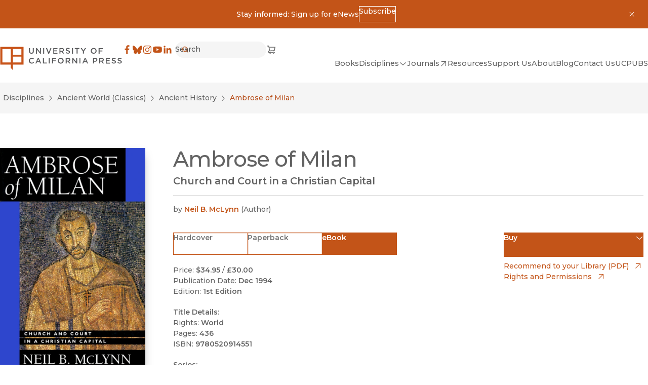

--- FILE ---
content_type: text/html; charset=utf-8
request_url: https://www.ucpress.edu/ebook/9780520914551/ambrose-of-milan
body_size: 17102
content:
<!DOCTYPE html><html lang="en" dir="auto" class="no-js __variable_b910e6 __variable_a6ed1b"><head><meta charSet="utf-8"/><meta name="viewport" content="width=device-width, initial-scale=1"/><link rel="preload" href="/_next/static/media/66ba2a843e21d3d3.p.woff2" as="font" crossorigin="" type="font/woff2"/><link rel="preload" href="/_next/static/media/904be59b21bd51cb.p.woff2" as="font" crossorigin="" type="font/woff2"/><link rel="preload" href="/_next/static/media/dea9cd919d31e01f.p.woff2" as="font" crossorigin="" type="font/woff2"/><link rel="stylesheet" href="/_next/static/css/4137d26675455e6d.css" data-precedence="next"/><link rel="stylesheet" href="/_next/static/css/a0baf3d970673851.css" data-precedence="next"/><link rel="stylesheet" href="/_next/static/css/030a9d0cb98909ff.css" data-precedence="next"/><link rel="stylesheet" href="/_next/static/css/a4daba70e9c32d7d.css" data-precedence="next"/><link rel="stylesheet" href="/_next/static/css/d26cfd1c0122b5e6.css" data-precedence="next"/><link rel="stylesheet" href="/_next/static/css/bd159e411812b371.css" data-precedence="next"/><link rel="stylesheet" href="/_next/static/css/e779ab8d57497496.css" data-precedence="next"/><link rel="stylesheet" href="/_next/static/css/70363724b3929a5a.css" data-precedence="next"/><link rel="stylesheet" href="/_next/static/css/0e08852c6f8d5e76.css" data-precedence="next"/><link rel="preload" as="script" fetchPriority="low" href="/_next/static/chunks/webpack-a227f3b85df86e0b.js"/><script src="/_next/static/chunks/fd9d1056-5bae34bee59f3468.js" async=""></script><script src="/_next/static/chunks/2117-20652d18b489048f.js" async=""></script><script src="/_next/static/chunks/main-app-5294d1645fe5526e.js" async=""></script><script src="/_next/static/chunks/2972-cf037e24685b7188.js" async=""></script><script src="/_next/static/chunks/12-441635ca8aaa2784.js" async=""></script><script src="/_next/static/chunks/8629-bea303202f0ba8a5.js" async=""></script><script src="/_next/static/chunks/app/global-error-67338b7dbdc8ffab.js" async=""></script><script src="/_next/static/chunks/3144-4c606c49359b8407.js" async=""></script><script src="/_next/static/chunks/8606-a3a9898d8aebf352.js" async=""></script><script src="/_next/static/chunks/9603-dcba721d09c4fa86.js" async=""></script><script src="/_next/static/chunks/app/%5Blang%5D/(frontend)/layout-57c3bc0d20b63903.js" async=""></script><script src="/_next/static/chunks/app/%5Blang%5D/(frontend)/error-7b77f82649cc96f0.js" async=""></script><script src="/_next/static/chunks/5878-4bbcefb6af328f10.js" async=""></script><script src="/_next/static/chunks/4848-81650ab1223f9168.js" async=""></script><script src="/_next/static/chunks/6920-a79ea67fe8f3d3c3.js" async=""></script><script src="/_next/static/chunks/3937-1cdb3102160f640a.js" async=""></script><script src="/_next/static/chunks/2207-4b1c36ca6676ba17.js" async=""></script><script src="/_next/static/chunks/app/%5Blang%5D/(frontend)/static/%5B%5B...uriSegments%5D%5D/page-6859cf2c0b3f0f42.js" async=""></script><link rel="preload" href="https://www.googletagmanager.com/gtm.js?id=GTM-TWP2FC7" as="script"/><title>University of California Press</title><meta name="description" content="Scholarship is a powerful tool for changing how people think, plan, and govern. By giving voice to bright minds and bold ideas, we seek to foster understanding and drive progressive change."/><link rel="manifest" href="/site.webmanifest" crossorigin="use-credentials"/><meta property="og:title" content="University of California Press"/><meta property="og:description" content="Scholarship is a powerful tool for changing how people think, plan, and govern. By giving voice to bright minds and bold ideas, we seek to foster understanding and drive progressive change."/><meta property="og:site_name" content="University of California Press"/><meta property="og:locale" content="en"/><meta property="og:image" content="https://craft-assets-ucpress-production.s3.amazonaws.com/_1200x900_crop_center-center_none/ucp_logo_web.png"/><meta property="og:image:width" content="1200"/><meta property="og:image:height" content="630"/><meta property="og:type" content="website"/><meta name="twitter:card" content="summary_large_image"/><meta name="twitter:title" content="University of California Press"/><meta name="twitter:description" content="Scholarship is a powerful tool for changing how people think, plan, and govern. By giving voice to bright minds and bold ideas, we seek to foster understanding and drive progressive change."/><meta name="twitter:image" content="https://craft-assets-ucpress-production.s3.amazonaws.com/_1200x900_crop_center-center_none/ucp_logo_web.png"/><meta name="twitter:image:width" content="1200"/><meta name="twitter:image:height" content="630"/><link rel="icon" href="/favicon.svg"/><link rel="apple-touch-icon" href="/apple-touch-icon.png"/><link rel="alternate icon" href="/favicon.ico"/><meta name="next-size-adjust"/><meta id="__next-page-redirect" http-equiv="refresh" content="0;url=/books/ambrose-of-milan/epub-pdf"/><script src="/_next/static/chunks/polyfills-42372ed130431b0a.js" noModule=""></script></head><body><noscript><iframe title="Google Tag Manager, no script" src="https://www.googletagmanager.com/ns.html?id=GTM-TWP2FC7" height="0" width="0" style="display:none;visibility:hidden"></iframe></noscript><a href="#MainContent" class="SkipToLink_skipToLink__AW79S m-button m-button--primary">Skip to main content</a><div role="banner" id=":R4kvfa:" class="a-bg-orange py-3 px-4"><div class="grid grid-cols-[auto_1fr_auto] m-auto max-w-max"><div></div><div><div class="flex items-center justify-center flex-wrap gap-x-colSm gap-y-2 max-w-max m-auto"><div><p>Stay informed: Sign up for eNews</p></div><a href="https://ucpress.us1.list-manage.com/subscribe?u=00b4d5deed816ba6f14fa2287&amp;id=98a0b87ef6" class="m-button m-button--reversed m-button--xs"><span>Subscribe</span></a></div></div><button type="button" class="p-2" aria-controls=":R4kvfa:"><svg width="16" height="16" viewBox="0 0 16 16" xmlns="http://www.w3.org/2000/svg" role="presentation"><path d="m11.9 12.61.708-.708-3.89-3.889 3.889-3.888-.707-.707-3.89 3.888-3.888-3.888-.707.707 3.889 3.888-3.89 3.89.707.707 3.89-3.89 3.89 3.89"></path></svg><span class="sr-only">Dismiss</span></button></div></div><header class="a-bg-light Header_header__ZWjAT"><div class="Header_header__inner__Kn9MD"><a class="inline-block" href="/"><svg width="356" height="70" viewBox="0 0 356 70" xmlns="http://www.w3.org/2000/svg" role="presentation" class="UCPressLogoLink_logo__YvEWw"><path fill="#58595B" d="M84.7 4.3h2.9v9.3c0 3 1.6 4.7 4.1 4.7 2.5 0 4.1-1.5 4.1-4.5V4.4h2.9v9.3c0 4.9-2.8 7.3-7 7.3s-7-2.5-7-7.2V4.3ZM105 4.3h2.7l8.8 11.3V4.3h2.8v16.4h-2.4l-9-11.6v11.6h-2.8V4.3h-.1ZM125.9 4.3h2.9v16.4h-2.9V4.3ZM137.3 4.3l4.9 12.6 4.9-12.6h3.1l-6.8 16.5h-2.6L134 4.3h3.3ZM155.4 4.3h12.1v2.6h-9.3v4.3h8.2v2.6h-8.2v4.4h9.4v2.6h-12.2V4.3ZM173.4 4.3h7.3c2.1 0 3.7.6 4.7 1.6.9.9 1.4 2.1 1.4 3.5 0 2.7-1.6 4.3-3.9 5l4.4 6.2h-3.4l-4-5.7h-3.6v5.7h-2.9V4.2v.1Zm7.1 8.1c2.1 0 3.4-1.1 3.4-2.7 0-1.8-1.3-2.8-3.4-2.8h-4.2v5.5h4.2ZM191.5 18.2l1.7-2.1c1.6 1.4 3.2 2.1 5.2 2.1s2.9-.8 2.9-2.1c0-1.2-.7-1.8-3.7-2.5-3.5-.8-5.4-1.9-5.4-4.9 0-2.9 2.3-4.8 5.6-4.8s4.3.7 5.9 2.1l-1.5 2.2c-1.5-1.1-2.9-1.7-4.4-1.7-1.5 0-2.7.9-2.7 1.9 0 1.3.7 1.9 3.9 2.6 3.5.8 5.2 2.1 5.2 4.8 0 3.1-2.4 4.9-5.8 4.9s-4.9-.9-6.8-2.6l-.1.1ZM210.1 4.3h2.9v16.4h-2.9V4.3ZM223.6 6.9h-5.2V4.2h13.3v2.7h-5.2v13.7h-2.9V6.9ZM241.9 14.2l-6.5-9.9h3.4l4.6 7.2 4.6-7.2h3.3l-6.5 9.8v6.5h-2.9v-6.5.1ZM264.8 12.5c0-4.7 3.6-8.5 8.6-8.5s8.5 3.8 8.5 8.4c0 4.7-3.6 8.5-8.6 8.5s-8.5-3.8-8.5-8.4Zm14.1 0c0-3.2-2.3-5.8-5.6-5.8s-5.5 2.6-5.5 5.8c0 3.2 2.3 5.8 5.6 5.8s5.5-2.6 5.5-5.8ZM287.7 4.3h12.2v2.6h-9.3v4.5h8.3V14h-8.3v6.7h-2.9V4.3ZM84.2 41.5c0-4.7 3.5-8.5 8.4-8.5s4.9 1.1 6.4 2.5l-1.8 2.1c-1.3-1.2-2.7-2-4.6-2-3.1 0-5.4 2.5-5.4 5.8 0 3.2 2.3 5.8 5.4 5.8 3.1 0 3.3-.8 4.7-2.1l1.8 1.9c-1.7 1.8-3.6 2.9-6.6 2.9-4.8 0-8.3-3.7-8.3-8.4ZM110.3 33.2h2.7l7.2 16.5h-3l-1.7-4h-7.7l-1.7 4h-2.9l7.2-16.5h-.1Zm4.1 9.9-2.8-6.5-2.8 6.5h5.6ZM125.3 33.3h2.9V47h8.6v2.6h-11.5V33.2v.1ZM142.3 33.3h2.9v16.4h-2.9V33.3ZM151.8 33.3H164v2.6h-9.3v4.5h8.3V43h-8.3v6.7h-2.9V33.3ZM168.6 41.5c0-4.7 3.6-8.5 8.6-8.5s8.5 3.8 8.5 8.4c0 4.7-3.6 8.5-8.6 8.5s-8.5-3.8-8.5-8.4Zm14.1 0c0-3.2-2.3-5.8-5.6-5.8s-5.5 2.6-5.5 5.8c0 3.2 2.3 5.8 5.6 5.8s5.5-2.6 5.5-5.8ZM191.6 33.3h7.3c2.1 0 3.7.6 4.7 1.6.9.9 1.4 2.1 1.4 3.5 0 2.7-1.6 4.3-3.9 5l4.4 6.2h-3.4l-4-5.7h-3.6v5.7h-2.9V33.2v.1Zm7.1 8.1c2.1 0 3.4-1.1 3.4-2.7 0-1.8-1.3-2.8-3.4-2.8h-4.2v5.5h4.2ZM210.8 33.3h2.7l8.8 11.3V33.3h2.8v16.4h-2.4l-9-11.6v11.6h-2.8V33.3h-.1ZM231.8 33.3h2.9v16.4h-2.9V33.3ZM247.2 33.2h2.7l7.2 16.5h-3l-1.7-4h-7.7l-1.7 4h-2.9l7.2-16.5h-.1Zm4.1 9.9-2.8-6.5-2.8 6.5h5.6ZM271.5 33.3h6.5c3.8 0 6.2 2.2 6.2 5.5 0 3.7-2.9 5.6-6.5 5.6h-3.2v5.3h-2.9V33.3h-.1Zm6.2 8.5c2.2 0 3.5-1.2 3.5-2.9 0-2-1.4-3-3.5-3h-3.3v5.9h3.3ZM289.5 33.3h7.3c2.1 0 3.7.6 4.7 1.6.9.9 1.4 2.1 1.4 3.5 0 2.7-1.6 4.3-3.9 5l4.4 6.2H300l-4-5.7h-3.6v5.7h-2.9V33.2v.1Zm7.1 8.1c2.1 0 3.4-1.1 3.4-2.7 0-1.8-1.3-2.8-3.4-2.8h-4.2v5.5h4.2ZM308.7 33.3h12.1v2.6h-9.3v4.3h8.2v2.6h-8.2v4.4h9.4v2.6h-12.2V33.3ZM325.6 47.3l1.7-2.1c1.6 1.4 3.2 2.1 5.2 2.1s2.9-.8 2.9-2.1c0-1.2-.7-1.8-3.7-2.5-3.5-.8-5.4-1.9-5.4-4.9 0-2.9 2.3-4.8 5.6-4.8s4.3.7 5.9 2.1l-1.5 2.2c-1.5-1.1-2.9-1.7-4.4-1.7-1.5 0-2.7.9-2.7 1.9 0 1.3.7 1.9 3.9 2.6 3.5.8 5.2 2.1 5.2 4.8 0 3.1-2.4 4.9-5.8 4.9s-4.9-.9-6.8-2.6l-.1.1ZM342.7 47.3l1.7-2.1c1.6 1.4 3.2 2.1 5.2 2.1s2.9-.8 2.9-2.1c0-1.2-.7-1.8-3.7-2.5-3.5-.8-5.4-1.9-5.4-4.9 0-2.9 2.3-4.8 5.6-4.8s4.3.7 5.9 2.1l-1.5 2.2c-1.5-1.1-2.9-1.7-4.4-1.7-1.5 0-2.7.9-2.7 1.9 0 1.3.7 1.9 3.9 2.6 3.5.8 5.2 2.1 5.2 4.8 0 3.1-2.4 4.9-5.8 4.9s-4.9-.9-6.8-2.6l-.1.1Z"></path><path fill="#C8541A" d="M.7.8v51.9h30.8v10.4l6.2 6.1V52.7h30.8V.8H.7Zm30.8 45.7H6.9V6.9h24.6v39.6Zm30.8 0H37.7V29.4h24.6v17.1Zm0-22.5H37.7V6.9h24.6V24Z"></path></svg><span class="sr-only">University of California Press</span> </a><div class="Header_header__right__cUuHJ"><div class="Header_header__navTop__SMrzN"><nav aria-label="Social"><ul class="SocialLinksList_socialLinks__LvOVe"><li><a href="https://www.facebook.com/ucpress" class="SocialLinksList_link__cGlAb" target="_blank" rel="noreferrer"><svg width="20" height="20" viewBox="0 0 32 32" xmlns="http://www.w3.org/2000/svg" role="presentation"><path d="M18.164 30V17.228h4.287l.642-4.978h-4.929V9.074c0-1.441.4-2.424 2.467-2.424h2.636V2.195A35.264 35.264 0 0 0 19.427 2c-3.8 0-6.402 2.32-6.402 6.58v3.67H8.727v4.978h4.298V30h5.14"></path></svg><span class="sr-only">Facebook</span><span class="sr-only">(opens in new window)</span></a></li><li><a href="https://bsky.app/profile/ucpress.bsky.social" class="SocialLinksList_link__cGlAb" target="_blank" rel="noreferrer"><svg width="20" height="20" viewBox="0 0 32 32" xmlns="http://www.w3.org/2000/svg" role="presentation"><path d="M24.6 5.25c-3.386 2.542-7.028 7.695-8.365 10.46-1.337-2.765-4.978-7.918-8.364-10.46-2.442-1.834-6.4-3.253-6.4 1.262 0 .902.517 7.576.82 8.66 1.054 3.766 4.895 4.727 8.311 4.145-5.972 1.017-7.49 4.383-4.21 7.75 6.231 6.394 8.956-1.604 9.655-3.654.127-.375.187-.551.188-.402.001-.15.061.027.19.402.697 2.05 3.422 10.048 9.654 3.654 3.28-3.367 1.761-6.734-4.21-7.75 3.416.582 7.257-.38 8.31-4.146.304-1.083.821-7.757.821-8.659 0-4.515-3.958-3.096-6.4-1.262Z"></path></svg><span class="sr-only">Bluesky</span><span class="sr-only">(opens in new window)</span></a></li><li><a href="https://www.instagram.com/uc_press/" class="SocialLinksList_link__cGlAb" target="_blank" rel="noreferrer"><svg width="20" height="20" viewBox="0 0 32 32" xmlns="http://www.w3.org/2000/svg" role="presentation"><path fill-rule="evenodd" d="M28.922 10.64a9.543 9.543 0 0 0-.605-3.156 6.647 6.647 0 0 0-3.802-3.802 9.54 9.54 0 0 0-3.155-.604C19.973 3.015 19.53 3 16 3c-3.53 0-3.973.015-5.36.078a9.54 9.54 0 0 0-3.156.605 6.647 6.647 0 0 0-3.802 3.802 9.542 9.542 0 0 0-.604 3.155C3.015 12.027 3 12.47 3 16c0 3.53.015 3.973.078 5.36a9.543 9.543 0 0 0 .605 3.156 6.647 6.647 0 0 0 3.802 3.802 9.543 9.543 0 0 0 3.155.604c1.387.063 1.83.078 5.36.078 3.53 0 3.973-.015 5.36-.078a9.543 9.543 0 0 0 3.156-.605 6.647 6.647 0 0 0 3.802-3.802 9.54 9.54 0 0 0 .604-3.155c.063-1.387.078-1.83.078-5.36 0-3.53-.015-3.973-.078-5.36m-2.34 10.613a7.19 7.19 0 0 1-.448 2.414 4.305 4.305 0 0 1-2.467 2.467 7.2 7.2 0 0 1-2.414.448c-1.37.062-1.782.075-5.253.075s-3.883-.013-5.253-.075a7.2 7.2 0 0 1-2.414-.448 4.305 4.305 0 0 1-2.467-2.467 7.191 7.191 0 0 1-.448-2.414c-.062-1.37-.076-1.782-.076-5.253s.014-3.882.076-5.253a7.19 7.19 0 0 1 .448-2.414 4.305 4.305 0 0 1 2.467-2.467 7.191 7.191 0 0 1 2.414-.448c1.37-.062 1.782-.076 5.253-.076s3.882.014 5.253.076c.825.01 1.641.161 2.414.448a4.305 4.305 0 0 1 2.467 2.467 7.19 7.19 0 0 1 .448 2.414c.062 1.37.076 1.782.076 5.253s-.014 3.882-.076 5.253M9.324 16a6.676 6.676 0 1 1 13.352 0 6.676 6.676 0 0 1-13.352 0ZM16 20.333a4.333 4.333 0 1 1 0-8.666 4.333 4.333 0 0 1 0 8.666m6.94-9.712a1.56 1.56 0 1 0 0-3.12 1.56 1.56 0 0 0 0 3.12" clip-rule="evenodd"></path></svg><span class="sr-only">Instagram</span><span class="sr-only">(opens in new window)</span></a></li><li><a href="https://www.youtube.com/channel/UCX5V8BHO32jgshduh7nbR8Q" class="SocialLinksList_link__cGlAb" target="_blank" rel="noreferrer"><svg width="20" height="20" viewBox="0 0 32 32" xmlns="http://www.w3.org/2000/svg" role="presentation"><path d="M29.417 9.06a3.51 3.51 0 0 0-2.486-2.475C24.747 6 15.994 6 15.994 6S7.24 6 5.06 6.585A3.504 3.504 0 0 0 2.585 9.06C2 11.242 2 15.796 2 15.796s0 4.555.585 6.737a3.503 3.503 0 0 0 2.475 2.475c2.182.576 10.934.576 10.934.576s8.755 0 10.937-.585a3.508 3.508 0 0 0 2.486-2.466C30 20.351 30 15.796 30 15.796s-.012-4.554-.583-6.736M13.195 19.994V11.6l7.273 4.198-7.273 4.197"></path></svg><span class="sr-only">YouTube</span><span class="sr-only">(opens in new window)</span></a></li><li><a href="https://www.linkedin.com/company/university-of-california-press" class="SocialLinksList_link__cGlAb" target="_blank" rel="noreferrer"><svg width="20" height="20" viewBox="0 0 32 32" xmlns="http://www.w3.org/2000/svg" role="presentation"><path fill-rule="evenodd" d="M6.528 3.64a2.934 2.934 0 1 0 0 5.869 2.934 2.934 0 0 0 0-5.87m-2.534 8.095H9.06V28.02H3.994V11.735Zm13.161 2.225a5.32 5.32 0 0 1 4.79-2.63c5.123 0 6.069 3.372 6.069 7.759v8.93h-5.057v-7.918c0-1.89-.037-4.318-2.63-4.318-2.635 0-3.037 2.056-3.037 4.18v8.057h-5.056V11.735h4.853v2.225h.068" clip-rule="evenodd"></path></svg><span class="sr-only">LinkedIn</span><span class="sr-only">(opens in new window)</span></a></li></ul></nav><!--$!--><template data-dgst="BAILOUT_TO_CLIENT_SIDE_RENDERING"></template><!--/$--><div><a href="https://indiepubs.com/cart" class="ShoppingCartLink_shop__tAfWI" target="_blank" rel="noreferrer"><span class="sr-only">Cart</span><svg width="20" height="20" viewBox="0 0 20 21" xmlns="http://www.w3.org/2000/svg" role="presentation" stroke="currentColor" stroke-width="0.25"><path fill-rule="evenodd" clip-rule="evenodd" d="M1.25 3C1.25 2.65482 1.52982 2.375 1.875 2.375H4.375C4.66179 2.375 4.91178 2.57019 4.98134 2.84842L5.48799 4.875H18.2516L16.7801 12.9683L6.26967 13.625H6.25016C4.96915 13.625 4.53126 14.343 4.53125 14.875C4.53124 15.3302 4.85187 15.9217 5.74715 16.0829C6.01606 15.3767 6.69944 14.875 7.5 14.875C8.31639 14.875 9.01091 15.3968 9.26831 16.125H12.6067C12.8641 15.3968 13.5586 14.875 14.375 14.875C15.1914 14.875 15.8859 15.3968 16.1433 16.125H16.8777C17.2229 16.125 17.5027 16.4048 17.5027 16.75C17.5027 17.0952 17.2229 17.375 16.8777 17.375H16.1433C15.8859 18.1032 15.1914 18.625 14.375 18.625C13.5586 18.625 12.8641 18.1032 12.6067 17.375H9.26831C9.01091 18.1032 8.31639 18.625 7.5 18.625C6.67112 18.625 5.96787 18.0872 5.72019 17.3414C4.19278 17.1424 3.28123 16.0841 3.28125 14.875C3.28127 13.5749 4.3352 12.4492 6.07539 12.3785L3.88701 3.625H1.875C1.52982 3.625 1.25 3.34518 1.25 3ZM7.34557 12.3053L5.80049 6.125H16.7538L15.7253 11.7817L7.34557 12.3053ZM8.125 16.75C8.125 17.0952 7.84518 17.375 7.5 17.375C7.15482 17.375 6.875 17.0952 6.875 16.75C6.875 16.4048 7.15482 16.125 7.5 16.125C7.84518 16.125 8.125 16.4048 8.125 16.75ZM15 16.75C15 17.0952 14.7202 17.375 14.375 17.375C14.0298 17.375 13.75 17.0952 13.75 16.75C13.75 16.4048 14.0298 16.125 14.375 16.125C14.7202 16.125 15 16.4048 15 16.75Z"></path></svg><span class="sr-only">(opens in new window)</span></a></div></div><div class="Header_header__nav__ecllo"><nav aria-label="Site"><ul class="HeaderNav_navList__1E13z"><li class="HeaderNav_navList__item__fY6Th"><a class="m-nav-item" href="/books"><span>Books</span> </a></li><li class="HeaderNav_navList__item__fY6Th"><button type="button" class="Toggle_toggle__VBe_1 m-nav-item m-nav-item--toggle" data-toggle-open="false" aria-controls=":Ralkvfa:" aria-expanded="false"><span>Disciplines</span><svg width="16" height="16" viewBox="0 0 16 16" xmlns="http://www.w3.org/2000/svg" role="presentation" stroke="currentColor" stroke-width="0.25"><path d="M8 9.702 13.356 5l.643.733-6 5.266L2 5.733 2.643 5 8 9.702"></path></svg></button><div id=":Ralkvfa:" inert="" class="Content_content__OWDnN SubnavAndToggle_subnav--dropdown__t0aEl" style="--header-nav-columns:3"><div><ul class="SubnavAndToggle_subnav__list__87J3x"><li class="SubnavAndToggle_subnav__item__KdUsf"><a class="m-nav-item m-nav-item--nested" href="/disciplines"><span>All Disciplines</span> </a></li><li class="SubnavAndToggle_subnav__item__KdUsf"><a class="m-nav-item m-nav-item--nested" href="/discipline/african-studies"><span>African Studies</span> </a></li><li class="SubnavAndToggle_subnav__item__KdUsf"><a class="m-nav-item m-nav-item--nested" href="/discipline/american-studies"><span>American Studies</span> </a></li><li class="SubnavAndToggle_subnav__item__KdUsf"><a class="m-nav-item m-nav-item--nested" href="/discipline/ancient-world-classics"><span>Ancient World (Classics)</span> </a></li><li class="SubnavAndToggle_subnav__item__KdUsf"><a class="m-nav-item m-nav-item--nested" href="/discipline/anthropology"><span>Anthropology</span> </a></li><li class="SubnavAndToggle_subnav__item__KdUsf"><a class="m-nav-item m-nav-item--nested" href="/discipline/art"><span>Art</span> </a></li><li class="SubnavAndToggle_subnav__item__KdUsf"><a class="m-nav-item m-nav-item--nested" href="/discipline/asian-studies"><span>Asian Studies</span> </a></li><li class="SubnavAndToggle_subnav__item__KdUsf"><a class="m-nav-item m-nav-item--nested" href="/discipline/black-studies"><span>Black Studies</span> </a></li><li class="SubnavAndToggle_subnav__item__KdUsf"><a class="m-nav-item m-nav-item--nested" href="/discipline/communication"><span>Communication</span> </a></li><li class="SubnavAndToggle_subnav__item__KdUsf"><a class="m-nav-item m-nav-item--nested" href="/discipline/criminology-criminal-justice"><span>Criminology &amp; Criminal Justice</span> </a></li><li class="SubnavAndToggle_subnav__item__KdUsf"><a class="m-nav-item m-nav-item--nested" href="/discipline/economics"><span>Economics</span> </a></li><li class="SubnavAndToggle_subnav__item__KdUsf"><a class="m-nav-item m-nav-item--nested" href="/discipline/environmental-studies"><span>Environmental Studies</span> </a></li><li class="SubnavAndToggle_subnav__item__KdUsf"><a class="m-nav-item m-nav-item--nested" href="/discipline/film-media-studies"><span>Film &amp; Media Studies</span> </a></li><li class="SubnavAndToggle_subnav__item__KdUsf"><a class="m-nav-item m-nav-item--nested" href="/discipline/food-wine"><span>Food &amp; Wine</span> </a></li><li class="SubnavAndToggle_subnav__item__KdUsf"><a class="m-nav-item m-nav-item--nested" href="/discipline/gender-sexuality"><span>Gender &amp; Sexuality</span> </a></li><li class="SubnavAndToggle_subnav__item__KdUsf"><a class="m-nav-item m-nav-item--nested" href="/discipline/geography"><span>Geography</span> </a></li><li class="SubnavAndToggle_subnav__item__KdUsf"><a class="m-nav-item m-nav-item--nested" href="/discipline/global-studies"><span>Global Studies</span> </a></li><li class="SubnavAndToggle_subnav__item__KdUsf"><a class="m-nav-item m-nav-item--nested" href="/discipline/health"><span>Health</span> </a></li><li class="SubnavAndToggle_subnav__item__KdUsf"><a class="m-nav-item m-nav-item--nested" href="/discipline/history"><span>History</span> </a></li><li class="SubnavAndToggle_subnav__item__KdUsf"><a class="m-nav-item m-nav-item--nested" href="/discipline/language"><span>Language</span> </a></li><li class="SubnavAndToggle_subnav__item__KdUsf"><a class="m-nav-item m-nav-item--nested" href="/discipline/latin-american-studies"><span>Latin American Studies</span> </a></li><li class="SubnavAndToggle_subnav__item__KdUsf"><a class="m-nav-item m-nav-item--nested" href="/discipline/legal-studies"><span>Legal Studies</span> </a></li><li class="SubnavAndToggle_subnav__item__KdUsf"><a class="m-nav-item m-nav-item--nested" href="/discipline/literary-studies-poetry"><span>Literary Studies &amp; Poetry</span> </a></li><li class="SubnavAndToggle_subnav__item__KdUsf"><a class="m-nav-item m-nav-item--nested" href="/discipline/middle-eastern-studies"><span>Middle Eastern Studies</span> </a></li><li class="SubnavAndToggle_subnav__item__KdUsf"><a class="m-nav-item m-nav-item--nested" href="/discipline/music"><span>Music</span> </a></li><li class="SubnavAndToggle_subnav__item__KdUsf"><a class="m-nav-item m-nav-item--nested" href="/discipline/philosophy"><span>Philosophy</span> </a></li><li class="SubnavAndToggle_subnav__item__KdUsf"><a class="m-nav-item m-nav-item--nested" href="/discipline/politics"><span>Politics</span> </a></li><li class="SubnavAndToggle_subnav__item__KdUsf"><a class="m-nav-item m-nav-item--nested" href="/discipline/psychology"><span>Psychology</span> </a></li><li class="SubnavAndToggle_subnav__item__KdUsf"><a class="m-nav-item m-nav-item--nested" href="/discipline/religion"><span>Religion</span> </a></li><li class="SubnavAndToggle_subnav__item__KdUsf"><a class="m-nav-item m-nav-item--nested" href="/discipline/sciences"><span>Sciences</span> </a></li><li class="SubnavAndToggle_subnav__item__KdUsf"><a class="m-nav-item m-nav-item--nested" href="/discipline/sociology"><span>Sociology</span> </a></li><li class="SubnavAndToggle_subnav__item__KdUsf"><a class="m-nav-item m-nav-item--nested" href="/discipline/technology-studies"><span>Technology Studies</span> </a></li></ul></div></div></li><li class="HeaderNav_navList__item__fY6Th"><a href="https://online.ucpress.edu/journals" class="m-nav-item" target="_blank" rel="noreferrer"><span>Journals</span><svg width="16" height="16" viewBox="0 0 16 16" xmlns="http://www.w3.org/2000/svg" role="presentation" stroke="currentColor" stroke-width="0.25"><path fill-rule="evenodd" d="M4.002 3h9v9h-1V4h-8V3Z" clip-rule="evenodd"></path><path fill-rule="evenodd" d="m12.356 4.354-8.5 8.5-.708-.708 8.5-8.5.707.708" clip-rule="evenodd"></path></svg><span class="sr-only">(opens in new window)</span></a></li><li class="HeaderNav_navList__item__fY6Th"><a class="m-nav-item" href="/resources"><span>Resources</span> </a></li><li class="HeaderNav_navList__item__fY6Th"><a class="m-nav-item" href="/support-us"><span>Support Us</span> </a></li><li class="HeaderNav_navList__item__fY6Th"><a class="m-nav-item" href="/about"><span>About</span> </a></li><li class="HeaderNav_navList__item__fY6Th"><a class="m-nav-item" href="/blog"><span>Blog</span> </a></li><li class="HeaderNav_navList__item__fY6Th"><a class="m-nav-item" href="/contact"><span>Contact Us</span> </a></li><li class="HeaderNav_navList__item__fY6Th"><a class="m-nav-item" href="/uc-publishing-services"><span>UCPUBS</span> </a></li></ul></nav></div></div></div></header><main id="MainContent" tabindex="-1" class="flex flex-col a-bg-light"><!--$!--><template data-dgst="NEXT_REDIRECT;replace;/books/ambrose-of-milan/epub-pdf;308;"></template><div class="LoadingBlock_container__ciWoF"><span class="LoadingBlock_loader__vp1D_"></span><span class="sr-only">Loading</span></div><!--/$--></main><footer class="Container_container__serlb Container_container--width-base__4oLTz a-bg-neutral-10"><div class="Container_inner__h1tQo Footer_footer__iAl1H"><div><a class="inline-block" href="/"><svg width="356" height="70" viewBox="0 0 356 70" xmlns="http://www.w3.org/2000/svg" role="presentation" class="UCPressLogoLink_logo__YvEWw"><path fill="#58595B" d="M84.7 4.3h2.9v9.3c0 3 1.6 4.7 4.1 4.7 2.5 0 4.1-1.5 4.1-4.5V4.4h2.9v9.3c0 4.9-2.8 7.3-7 7.3s-7-2.5-7-7.2V4.3ZM105 4.3h2.7l8.8 11.3V4.3h2.8v16.4h-2.4l-9-11.6v11.6h-2.8V4.3h-.1ZM125.9 4.3h2.9v16.4h-2.9V4.3ZM137.3 4.3l4.9 12.6 4.9-12.6h3.1l-6.8 16.5h-2.6L134 4.3h3.3ZM155.4 4.3h12.1v2.6h-9.3v4.3h8.2v2.6h-8.2v4.4h9.4v2.6h-12.2V4.3ZM173.4 4.3h7.3c2.1 0 3.7.6 4.7 1.6.9.9 1.4 2.1 1.4 3.5 0 2.7-1.6 4.3-3.9 5l4.4 6.2h-3.4l-4-5.7h-3.6v5.7h-2.9V4.2v.1Zm7.1 8.1c2.1 0 3.4-1.1 3.4-2.7 0-1.8-1.3-2.8-3.4-2.8h-4.2v5.5h4.2ZM191.5 18.2l1.7-2.1c1.6 1.4 3.2 2.1 5.2 2.1s2.9-.8 2.9-2.1c0-1.2-.7-1.8-3.7-2.5-3.5-.8-5.4-1.9-5.4-4.9 0-2.9 2.3-4.8 5.6-4.8s4.3.7 5.9 2.1l-1.5 2.2c-1.5-1.1-2.9-1.7-4.4-1.7-1.5 0-2.7.9-2.7 1.9 0 1.3.7 1.9 3.9 2.6 3.5.8 5.2 2.1 5.2 4.8 0 3.1-2.4 4.9-5.8 4.9s-4.9-.9-6.8-2.6l-.1.1ZM210.1 4.3h2.9v16.4h-2.9V4.3ZM223.6 6.9h-5.2V4.2h13.3v2.7h-5.2v13.7h-2.9V6.9ZM241.9 14.2l-6.5-9.9h3.4l4.6 7.2 4.6-7.2h3.3l-6.5 9.8v6.5h-2.9v-6.5.1ZM264.8 12.5c0-4.7 3.6-8.5 8.6-8.5s8.5 3.8 8.5 8.4c0 4.7-3.6 8.5-8.6 8.5s-8.5-3.8-8.5-8.4Zm14.1 0c0-3.2-2.3-5.8-5.6-5.8s-5.5 2.6-5.5 5.8c0 3.2 2.3 5.8 5.6 5.8s5.5-2.6 5.5-5.8ZM287.7 4.3h12.2v2.6h-9.3v4.5h8.3V14h-8.3v6.7h-2.9V4.3ZM84.2 41.5c0-4.7 3.5-8.5 8.4-8.5s4.9 1.1 6.4 2.5l-1.8 2.1c-1.3-1.2-2.7-2-4.6-2-3.1 0-5.4 2.5-5.4 5.8 0 3.2 2.3 5.8 5.4 5.8 3.1 0 3.3-.8 4.7-2.1l1.8 1.9c-1.7 1.8-3.6 2.9-6.6 2.9-4.8 0-8.3-3.7-8.3-8.4ZM110.3 33.2h2.7l7.2 16.5h-3l-1.7-4h-7.7l-1.7 4h-2.9l7.2-16.5h-.1Zm4.1 9.9-2.8-6.5-2.8 6.5h5.6ZM125.3 33.3h2.9V47h8.6v2.6h-11.5V33.2v.1ZM142.3 33.3h2.9v16.4h-2.9V33.3ZM151.8 33.3H164v2.6h-9.3v4.5h8.3V43h-8.3v6.7h-2.9V33.3ZM168.6 41.5c0-4.7 3.6-8.5 8.6-8.5s8.5 3.8 8.5 8.4c0 4.7-3.6 8.5-8.6 8.5s-8.5-3.8-8.5-8.4Zm14.1 0c0-3.2-2.3-5.8-5.6-5.8s-5.5 2.6-5.5 5.8c0 3.2 2.3 5.8 5.6 5.8s5.5-2.6 5.5-5.8ZM191.6 33.3h7.3c2.1 0 3.7.6 4.7 1.6.9.9 1.4 2.1 1.4 3.5 0 2.7-1.6 4.3-3.9 5l4.4 6.2h-3.4l-4-5.7h-3.6v5.7h-2.9V33.2v.1Zm7.1 8.1c2.1 0 3.4-1.1 3.4-2.7 0-1.8-1.3-2.8-3.4-2.8h-4.2v5.5h4.2ZM210.8 33.3h2.7l8.8 11.3V33.3h2.8v16.4h-2.4l-9-11.6v11.6h-2.8V33.3h-.1ZM231.8 33.3h2.9v16.4h-2.9V33.3ZM247.2 33.2h2.7l7.2 16.5h-3l-1.7-4h-7.7l-1.7 4h-2.9l7.2-16.5h-.1Zm4.1 9.9-2.8-6.5-2.8 6.5h5.6ZM271.5 33.3h6.5c3.8 0 6.2 2.2 6.2 5.5 0 3.7-2.9 5.6-6.5 5.6h-3.2v5.3h-2.9V33.3h-.1Zm6.2 8.5c2.2 0 3.5-1.2 3.5-2.9 0-2-1.4-3-3.5-3h-3.3v5.9h3.3ZM289.5 33.3h7.3c2.1 0 3.7.6 4.7 1.6.9.9 1.4 2.1 1.4 3.5 0 2.7-1.6 4.3-3.9 5l4.4 6.2H300l-4-5.7h-3.6v5.7h-2.9V33.2v.1Zm7.1 8.1c2.1 0 3.4-1.1 3.4-2.7 0-1.8-1.3-2.8-3.4-2.8h-4.2v5.5h4.2ZM308.7 33.3h12.1v2.6h-9.3v4.3h8.2v2.6h-8.2v4.4h9.4v2.6h-12.2V33.3ZM325.6 47.3l1.7-2.1c1.6 1.4 3.2 2.1 5.2 2.1s2.9-.8 2.9-2.1c0-1.2-.7-1.8-3.7-2.5-3.5-.8-5.4-1.9-5.4-4.9 0-2.9 2.3-4.8 5.6-4.8s4.3.7 5.9 2.1l-1.5 2.2c-1.5-1.1-2.9-1.7-4.4-1.7-1.5 0-2.7.9-2.7 1.9 0 1.3.7 1.9 3.9 2.6 3.5.8 5.2 2.1 5.2 4.8 0 3.1-2.4 4.9-5.8 4.9s-4.9-.9-6.8-2.6l-.1.1ZM342.7 47.3l1.7-2.1c1.6 1.4 3.2 2.1 5.2 2.1s2.9-.8 2.9-2.1c0-1.2-.7-1.8-3.7-2.5-3.5-.8-5.4-1.9-5.4-4.9 0-2.9 2.3-4.8 5.6-4.8s4.3.7 5.9 2.1l-1.5 2.2c-1.5-1.1-2.9-1.7-4.4-1.7-1.5 0-2.7.9-2.7 1.9 0 1.3.7 1.9 3.9 2.6 3.5.8 5.2 2.1 5.2 4.8 0 3.1-2.4 4.9-5.8 4.9s-4.9-.9-6.8-2.6l-.1.1Z"></path><path fill="#C8541A" d="M.7.8v51.9h30.8v10.4l6.2 6.1V52.7h30.8V.8H.7Zm30.8 45.7H6.9V6.9h24.6v39.6Zm30.8 0H37.7V29.4h24.6v17.1Zm0-22.5H37.7V6.9h24.6V24Z"></path></svg><span class="sr-only">University of California Press</span> </a><div><div class="Footer_social__DJYi6"><h3 class="t-label-caps-lt">Follow us on social:</h3><nav aria-label="Social"><ul class="SocialLinksList_socialLinks__LvOVe"><li><a href="https://www.facebook.com/ucpress" class="m-icon-button m-icon-button--social" target="_blank" rel="noreferrer"><svg width="24" height="24" viewBox="0 0 32 32" xmlns="http://www.w3.org/2000/svg" role="presentation"><path d="M18.164 30V17.228h4.287l.642-4.978h-4.929V9.074c0-1.441.4-2.424 2.467-2.424h2.636V2.195A35.264 35.264 0 0 0 19.427 2c-3.8 0-6.402 2.32-6.402 6.58v3.67H8.727v4.978h4.298V30h5.14"></path></svg><span class="sr-only">Facebook</span><span class="sr-only">(opens in new window)</span></a></li><li><a href="https://bsky.app/profile/ucpress.bsky.social" class="m-icon-button m-icon-button--social" target="_blank" rel="noreferrer"><svg width="24" height="24" viewBox="0 0 32 32" xmlns="http://www.w3.org/2000/svg" role="presentation"><path d="M24.6 5.25c-3.386 2.542-7.028 7.695-8.365 10.46-1.337-2.765-4.978-7.918-8.364-10.46-2.442-1.834-6.4-3.253-6.4 1.262 0 .902.517 7.576.82 8.66 1.054 3.766 4.895 4.727 8.311 4.145-5.972 1.017-7.49 4.383-4.21 7.75 6.231 6.394 8.956-1.604 9.655-3.654.127-.375.187-.551.188-.402.001-.15.061.027.19.402.697 2.05 3.422 10.048 9.654 3.654 3.28-3.367 1.761-6.734-4.21-7.75 3.416.582 7.257-.38 8.31-4.146.304-1.083.821-7.757.821-8.659 0-4.515-3.958-3.096-6.4-1.262Z"></path></svg><span class="sr-only">Bluesky</span><span class="sr-only">(opens in new window)</span></a></li><li><a href="https://www.instagram.com/uc_press/" class="m-icon-button m-icon-button--social" target="_blank" rel="noreferrer"><svg width="24" height="24" viewBox="0 0 32 32" xmlns="http://www.w3.org/2000/svg" role="presentation"><path fill-rule="evenodd" d="M28.922 10.64a9.543 9.543 0 0 0-.605-3.156 6.647 6.647 0 0 0-3.802-3.802 9.54 9.54 0 0 0-3.155-.604C19.973 3.015 19.53 3 16 3c-3.53 0-3.973.015-5.36.078a9.54 9.54 0 0 0-3.156.605 6.647 6.647 0 0 0-3.802 3.802 9.542 9.542 0 0 0-.604 3.155C3.015 12.027 3 12.47 3 16c0 3.53.015 3.973.078 5.36a9.543 9.543 0 0 0 .605 3.156 6.647 6.647 0 0 0 3.802 3.802 9.543 9.543 0 0 0 3.155.604c1.387.063 1.83.078 5.36.078 3.53 0 3.973-.015 5.36-.078a9.543 9.543 0 0 0 3.156-.605 6.647 6.647 0 0 0 3.802-3.802 9.54 9.54 0 0 0 .604-3.155c.063-1.387.078-1.83.078-5.36 0-3.53-.015-3.973-.078-5.36m-2.34 10.613a7.19 7.19 0 0 1-.448 2.414 4.305 4.305 0 0 1-2.467 2.467 7.2 7.2 0 0 1-2.414.448c-1.37.062-1.782.075-5.253.075s-3.883-.013-5.253-.075a7.2 7.2 0 0 1-2.414-.448 4.305 4.305 0 0 1-2.467-2.467 7.191 7.191 0 0 1-.448-2.414c-.062-1.37-.076-1.782-.076-5.253s.014-3.882.076-5.253a7.19 7.19 0 0 1 .448-2.414 4.305 4.305 0 0 1 2.467-2.467 7.191 7.191 0 0 1 2.414-.448c1.37-.062 1.782-.076 5.253-.076s3.882.014 5.253.076c.825.01 1.641.161 2.414.448a4.305 4.305 0 0 1 2.467 2.467 7.19 7.19 0 0 1 .448 2.414c.062 1.37.076 1.782.076 5.253s-.014 3.882-.076 5.253M9.324 16a6.676 6.676 0 1 1 13.352 0 6.676 6.676 0 0 1-13.352 0ZM16 20.333a4.333 4.333 0 1 1 0-8.666 4.333 4.333 0 0 1 0 8.666m6.94-9.712a1.56 1.56 0 1 0 0-3.12 1.56 1.56 0 0 0 0 3.12" clip-rule="evenodd"></path></svg><span class="sr-only">Instagram</span><span class="sr-only">(opens in new window)</span></a></li><li><a href="https://www.youtube.com/channel/UCX5V8BHO32jgshduh7nbR8Q" class="m-icon-button m-icon-button--social" target="_blank" rel="noreferrer"><svg width="24" height="24" viewBox="0 0 32 32" xmlns="http://www.w3.org/2000/svg" role="presentation"><path d="M29.417 9.06a3.51 3.51 0 0 0-2.486-2.475C24.747 6 15.994 6 15.994 6S7.24 6 5.06 6.585A3.504 3.504 0 0 0 2.585 9.06C2 11.242 2 15.796 2 15.796s0 4.555.585 6.737a3.503 3.503 0 0 0 2.475 2.475c2.182.576 10.934.576 10.934.576s8.755 0 10.937-.585a3.508 3.508 0 0 0 2.486-2.466C30 20.351 30 15.796 30 15.796s-.012-4.554-.583-6.736M13.195 19.994V11.6l7.273 4.198-7.273 4.197"></path></svg><span class="sr-only">YouTube</span><span class="sr-only">(opens in new window)</span></a></li><li><a href="https://www.linkedin.com/company/university-of-california-press" class="m-icon-button m-icon-button--social" target="_blank" rel="noreferrer"><svg width="24" height="24" viewBox="0 0 32 32" xmlns="http://www.w3.org/2000/svg" role="presentation"><path fill-rule="evenodd" d="M6.528 3.64a2.934 2.934 0 1 0 0 5.869 2.934 2.934 0 0 0 0-5.87m-2.534 8.095H9.06V28.02H3.994V11.735Zm13.161 2.225a5.32 5.32 0 0 1 4.79-2.63c5.123 0 6.069 3.372 6.069 7.759v8.93h-5.057v-7.918c0-1.89-.037-4.318-2.63-4.318-2.635 0-3.037 2.056-3.037 4.18v8.057h-5.056V11.735h4.853v2.225h.068" clip-rule="evenodd"></path></svg><span class="sr-only">LinkedIn</span><span class="sr-only">(opens in new window)</span></a></li></ul></nav></div><form class="Footer_newsletter__9mqw6" action="https://ucpress.us1.list-manage.com/subscribe?u=00b4d5deed816ba6f14fa2287&amp;id=98a0b87ef6" method="post" target="_blank"><h3 class="t-label-caps-lt">Sign up for our newsletter:</h3><div class="Footer_newsletter__fields__E4DuR"><div><label for=":S4:" class="sr-only">Email<span class="sr-only">Required</span><span aria-hidden="true"> *</span></label><div class="m-input-wrapper"><input class="m-input m-input--borderless" type="email" id=":S4:" aria-required="true" placeholder="email address" autoComplete="email" name="EMAIL"/></div></div><button class="m-button m-button--secondary m-button--borderless Footer_newsletter__submit__AMsge" type="submit"><span>Submit</span></button></div></form></div></div><nav class="FooterNav_nav__v6YbR" aria-label="Site"><div class="FooterNav_column__S7T6s"><div><a href="/books"><h3 class="FooterNav_header__5Nbhw t-lg font-bold text-accent"><span>Books</span></h3> </a></div><div><a href="https://online.ucpress.edu/journals" target="_blank" rel="noreferrer"><h3 class="FooterNav_header__5Nbhw t-lg font-bold text-accent"><span>Journals</span><svg width="16" height="16" viewBox="0 0 16 16" xmlns="http://www.w3.org/2000/svg" role="presentation" stroke="currentColor" stroke-width="0.25"><path fill-rule="evenodd" d="M4.002 3h9v9h-1V4h-8V3Z" clip-rule="evenodd"></path><path fill-rule="evenodd" d="m12.356 4.354-8.5 8.5-.708-.708 8.5-8.5.707.708" clip-rule="evenodd"></path></svg></h3><span class="sr-only">(opens in new window)</span></a></div><div><a href="/uc-publishing-services"><h3 class="FooterNav_header__5Nbhw t-lg font-bold text-accent"><span>UCPUBS</span></h3> </a></div><div><h3 class="FooterNav_header__5Nbhw t-lg font-bold text-accent">Resources</h3><ul class="FooterNav_submenu__O62As"><li><a class="FooterNav_submenuLink__Dzr53" href="/resources/book-authors"><span>Book Authors</span> </a></li><li><a class="FooterNav_submenuLink__Dzr53" href="/resources/booksellers"><span>Booksellers</span> </a></li><li><a class="FooterNav_submenuLink__Dzr53" href="/resources/journal-authors-editors"><span>Journal Authors &amp; Editors</span> </a></li><li><a class="FooterNav_submenuLink__Dzr53" href="/resources/librarians"><span>Librarians</span> </a></li><li><a class="FooterNav_submenuLink__Dzr53" href="/resources/media-journalists"><span>Media &amp; Journalists</span> </a></li></ul></div></div><div class="FooterNav_column__S7T6s"><div><a href="/disciplines"><h3 class="FooterNav_header__5Nbhw t-lg font-bold text-accent"><span>Disciplines</span></h3> </a><ul class="FooterNav_submenu__O62As"><li><a class="FooterNav_submenuLink__Dzr53" href="/discipline/ancient-world-classics"><span>Ancient World (Classics)</span> </a></li><li><a class="FooterNav_submenuLink__Dzr53" href="/discipline/anthropology"><span>Anthropology</span> </a></li><li><a class="FooterNav_submenuLink__Dzr53" href="/discipline/art"><span>Art</span> </a></li><li><a class="FooterNav_submenuLink__Dzr53" href="/discipline/communication"><span>Communication</span> </a></li><li><a class="FooterNav_submenuLink__Dzr53" href="/discipline/criminology-criminal-justice"><span>Criminology &amp; Criminal Justice</span> </a></li><li><a class="FooterNav_submenuLink__Dzr53" href="/discipline/film-media-studies"><span>Film &amp; Media Studies</span> </a></li><li><a class="FooterNav_submenuLink__Dzr53" href="/discipline/food-wine"><span>Food &amp; Wine</span> </a></li><li><a class="FooterNav_submenuLink__Dzr53" href="/discipline/history"><span>History</span> </a></li><li><a class="FooterNav_submenuLink__Dzr53" href="/discipline/music"><span>Music</span> </a></li><li><a class="FooterNav_submenuLink__Dzr53" href="/discipline/psychology"><span>Psychology</span> </a></li><li><a class="FooterNav_submenuLink__Dzr53" href="/discipline/religion"><span>Religion</span> </a></li><li><a class="FooterNav_submenuLink__Dzr53" href="/discipline/sociology"><span>Sociology</span> </a></li><li><a class="FooterNav_submenuLink__Dzr53" href="/disciplines"><span>Browse All Disciplines</span> </a></li></ul></div></div><div class="FooterNav_column__S7T6s"><div><h3 class="FooterNav_header__5Nbhw t-lg font-bold text-accent">Support Us</h3><ul class="FooterNav_submenu__O62As"><li><a class="FooterNav_submenuLink__Dzr53" href="/support-us/donors"><span>Donors</span> </a></li><li><a class="FooterNav_submenuLink__Dzr53" href="/support-us/endowments"><span>Endowments</span> </a></li><li><a class="FooterNav_submenuLink__Dzr53" href="/support-us/financials"><span>Financials</span> </a></li><li><a class="FooterNav_submenuLink__Dzr53" href="/support-us/membership"><span>Membership</span> </a></li><li><a class="FooterNav_submenuLink__Dzr53" href="/support-us/planned-giving"><span>Planned Giving</span> </a></li></ul></div><div><a href="/about"><h3 class="FooterNav_header__5Nbhw t-lg font-bold text-accent"><span>About</span></h3> </a><ul class="FooterNav_submenu__O62As"><li><a class="FooterNav_submenuLink__Dzr53" href="/about/ai-guidelines"><span>AI Guidelines</span> </a></li><li><a class="FooterNav_submenuLink__Dzr53" href="/about/annual-report"><span>Annual Report</span> </a></li><li><a class="FooterNav_submenuLink__Dzr53" href="/about/careers"><span>Careers</span> </a></li><li><a class="FooterNav_submenuLink__Dzr53" href="/about/location"><span>Location</span> </a></li><li><a class="FooterNav_submenuLink__Dzr53" href="/about/press-releases"><span>Press Releases</span> </a></li><li><a class="FooterNav_submenuLink__Dzr53" href="/about/seasonal-catalog"><span>Seasonal Catalog</span> </a></li></ul></div></div><div class="FooterNav_column__S7T6s"><div><a href="/blog"><h3 class="FooterNav_header__5Nbhw t-lg font-bold text-accent"><span>Blog</span></h3> </a></div><div><h3 class="FooterNav_header__5Nbhw t-lg font-bold text-accent">Contact Us</h3><ul class="FooterNav_submenu__O62As"><li><a class="FooterNav_submenuLink__Dzr53" href="/contact/customer-service"><span>Customer Service</span> </a></li><li><a class="FooterNav_submenuLink__Dzr53" href="/contact/exam-desk-requests"><span>Exam / Desk Requests</span> </a></li><li><a class="FooterNav_submenuLink__Dzr53" href="/contact/print-disability"><span>Print-Disability</span> </a></li><li><a class="FooterNav_submenuLink__Dzr53" href="/contact/rights-permissions"><span>Rights &amp; Permissions</span> </a></li><li><a class="FooterNav_submenuLink__Dzr53" href="/contact/royalties"><span>Royalties</span> </a></li><li><a class="FooterNav_submenuLink__Dzr53" href="/resources/book-authors/acquisitions-editors"><span>Acquisitions Editors</span> </a></li><li><a class="FooterNav_submenuLink__Dzr53" href="/resources/media-journalists"><span>Media Inquiries</span> </a></li><li><a class="FooterNav_submenuLink__Dzr53" href="/support-us"><span>UC Press Foundation</span> </a></li></ul></div></div></nav><div class="Footer_cc__89_Fe"><span>© Copyright 2026<!-- --> </span><span>by the Regents of the University of California. All rights reserved. <a href="/privacy-policy">Privacy Policy</a></span></div></div></footer><script src="/_next/static/chunks/webpack-a227f3b85df86e0b.js" async=""></script><script>(self.__next_f=self.__next_f||[]).push([0]);self.__next_f.push([2,null])</script><script>self.__next_f.push([1,"1:HL[\"/_next/static/media/66ba2a843e21d3d3.p.woff2\",\"font\",{\"crossOrigin\":\"\",\"type\":\"font/woff2\"}]\n2:HL[\"/_next/static/media/904be59b21bd51cb.p.woff2\",\"font\",{\"crossOrigin\":\"\",\"type\":\"font/woff2\"}]\n3:HL[\"/_next/static/media/dea9cd919d31e01f.p.woff2\",\"font\",{\"crossOrigin\":\"\",\"type\":\"font/woff2\"}]\n4:HL[\"/_next/static/css/4137d26675455e6d.css\",\"style\"]\n5:HL[\"/_next/static/css/a0baf3d970673851.css\",\"style\"]\n6:HL[\"/_next/static/css/030a9d0cb98909ff.css\",\"style\"]\n7:HL[\"/_next/static/css/a4daba70e9c32d7d.css\",\"style\"]\n8:HL[\"/_next/static/css/d26cfd1c0122b5e6.css\",\"style\"]\n9:HL[\"/_next/static/css/bd159e411812b371.css\",\"style\"]\na:HL[\"/_next/static/css/e779ab8d57497496.css\",\"style\"]\nb:HL[\"/_next/static/css/70363724b3929a5a.css\",\"style\"]\nc:HL[\"/_next/static/css/0e08852c6f8d5e76.css\",\"style\"]\n"])</script><script>self.__next_f.push([1,"d:I[12846,[],\"\"]\n10:I[4707,[],\"\"]\n13:I[36423,[],\"\"]\n17:I[50754,[\"2972\",\"static/chunks/2972-cf037e24685b7188.js\",\"12\",\"static/chunks/12-441635ca8aaa2784.js\",\"8629\",\"static/chunks/8629-bea303202f0ba8a5.js\",\"6470\",\"static/chunks/app/global-error-67338b7dbdc8ffab.js\"],\"default\"]\n11:[\"lang\",\"en\",\"d\"]\n12:[\"uriSegments\",\"ebook/9780520914551/ambrose-of-milan\",\"oc\"]\n18:[]\n"])</script><script>self.__next_f.push([1,"0:[\"$\",\"$Ld\",null,{\"buildId\":\"pyjMHrZHXiKmoeYpyCRi3\",\"assetPrefix\":\"\",\"urlParts\":[\"\",\"ebook\",\"9780520914551\",\"ambrose-of-milan\"],\"initialTree\":[\"\",{\"children\":[[\"lang\",\"en\",\"d\"],{\"children\":[\"(frontend)\",{\"children\":[\"static\",{\"children\":[[\"uriSegments\",\"ebook/9780520914551/ambrose-of-milan\",\"oc\"],{\"children\":[\"__PAGE__\",{}]}]}]},\"$undefined\",\"$undefined\",true]}]}],\"initialSeedData\":[\"\",{\"children\":[[\"lang\",\"en\",\"d\"],{\"children\":[\"(frontend)\",{\"children\":[\"static\",{\"children\":[[\"uriSegments\",\"ebook/9780520914551/ambrose-of-milan\",\"oc\"],{\"children\":[\"__PAGE__\",{},[[\"$Le\",\"$Lf\",[[\"$\",\"link\",\"0\",{\"rel\":\"stylesheet\",\"href\":\"/_next/static/css/d26cfd1c0122b5e6.css\",\"precedence\":\"next\",\"crossOrigin\":\"$undefined\"}],[\"$\",\"link\",\"1\",{\"rel\":\"stylesheet\",\"href\":\"/_next/static/css/bd159e411812b371.css\",\"precedence\":\"next\",\"crossOrigin\":\"$undefined\"}],[\"$\",\"link\",\"2\",{\"rel\":\"stylesheet\",\"href\":\"/_next/static/css/e779ab8d57497496.css\",\"precedence\":\"next\",\"crossOrigin\":\"$undefined\"}],[\"$\",\"link\",\"3\",{\"rel\":\"stylesheet\",\"href\":\"/_next/static/css/70363724b3929a5a.css\",\"precedence\":\"next\",\"crossOrigin\":\"$undefined\"}],[\"$\",\"link\",\"4\",{\"rel\":\"stylesheet\",\"href\":\"/_next/static/css/0e08852c6f8d5e76.css\",\"precedence\":\"next\",\"crossOrigin\":\"$undefined\"}]]],null],null]},[null,[\"$\",\"$L10\",null,{\"parallelRouterKey\":\"children\",\"segmentPath\":[\"children\",\"$11\",\"children\",\"(frontend)\",\"children\",\"static\",\"children\",\"$12\",\"children\"],\"error\":\"$undefined\",\"errorStyles\":\"$undefined\",\"errorScripts\":\"$undefined\",\"template\":[\"$\",\"$L13\",null,{}],\"templateStyles\":\"$undefined\",\"templateScripts\":\"$undefined\",\"notFound\":\"$undefined\",\"notFoundStyles\":\"$undefined\"}]],null]},[null,[\"$\",\"$L10\",null,{\"parallelRouterKey\":\"children\",\"segmentPath\":[\"children\",\"$11\",\"children\",\"(frontend)\",\"children\",\"static\",\"children\"],\"error\":\"$undefined\",\"errorStyles\":\"$undefined\",\"errorScripts\":\"$undefined\",\"template\":[\"$\",\"$L13\",null,{}],\"templateStyles\":\"$undefined\",\"templateScripts\":\"$undefined\",\"notFound\":\"$undefined\",\"notFoundStyles\":\"$undefined\"}]],null]},[[[[\"$\",\"link\",\"0\",{\"rel\":\"stylesheet\",\"href\":\"/_next/static/css/4137d26675455e6d.css\",\"precedence\":\"next\",\"crossOrigin\":\"$undefined\"}],[\"$\",\"link\",\"1\",{\"rel\":\"stylesheet\",\"href\":\"/_next/static/css/a0baf3d970673851.css\",\"precedence\":\"next\",\"crossOrigin\":\"$undefined\"}],[\"$\",\"link\",\"2\",{\"rel\":\"stylesheet\",\"href\":\"/_next/static/css/030a9d0cb98909ff.css\",\"precedence\":\"next\",\"crossOrigin\":\"$undefined\"}],[\"$\",\"link\",\"3\",{\"rel\":\"stylesheet\",\"href\":\"/_next/static/css/a4daba70e9c32d7d.css\",\"precedence\":\"next\",\"crossOrigin\":\"$undefined\"}]],\"$L14\"],null],[\"$L15\",[],[]]]},[null,[\"$\",\"$L10\",null,{\"parallelRouterKey\":\"children\",\"segmentPath\":[\"children\",\"$11\",\"children\"],\"error\":\"$undefined\",\"errorStyles\":\"$undefined\",\"errorScripts\":\"$undefined\",\"template\":[\"$\",\"$L13\",null,{}],\"templateStyles\":\"$undefined\",\"templateScripts\":\"$undefined\",\"notFound\":\"$undefined\",\"notFoundStyles\":\"$undefined\"}]],null]},[null,[\"$\",\"$L10\",null,{\"parallelRouterKey\":\"children\",\"segmentPath\":[\"children\"],\"error\":\"$undefined\",\"errorStyles\":\"$undefined\",\"errorScripts\":\"$undefined\",\"template\":[\"$\",\"$L13\",null,{}],\"templateStyles\":\"$undefined\",\"templateScripts\":\"$undefined\",\"notFound\":[[\"$\",\"title\",null,{\"children\":\"404: This page could not be found.\"}],[\"$\",\"div\",null,{\"style\":{\"fontFamily\":\"system-ui,\\\"Segoe UI\\\",Roboto,Helvetica,Arial,sans-serif,\\\"Apple Color Emoji\\\",\\\"Segoe UI Emoji\\\"\",\"height\":\"100vh\",\"textAlign\":\"center\",\"display\":\"flex\",\"flexDirection\":\"column\",\"alignItems\":\"center\",\"justifyContent\":\"center\"},\"children\":[\"$\",\"div\",null,{\"children\":[[\"$\",\"style\",null,{\"dangerouslySetInnerHTML\":{\"__html\":\"body{color:#000;background:#fff;margin:0}.next-error-h1{border-right:1px solid rgba(0,0,0,.3)}@media (prefers-color-scheme:dark){body{color:#fff;background:#000}.next-error-h1{border-right:1px solid rgba(255,255,255,.3)}}\"}}],[\"$\",\"h1\",null,{\"className\":\"next-error-h1\",\"style\":{\"display\":\"inline-block\",\"margin\":\"0 20px 0 0\",\"padding\":\"0 23px 0 0\",\"fontSize\":24,\"fontWeight\":500,\"verticalAlign\":\"top\",\"lineHeight\":\"49px\"},\"children\":\"404\"}],[\"$\",\"div\",null,{\"style\":{\"display\":\"inline-block\"},\"children\":[\"$\",\"h2\",null,{\"style\":{\"fontSize\":14,\"fontWeight\":400,\"lineHeight\":\"49px\",\"margin\":0},\"children\":\"This page could not be found.\"}]}]]}]}]],\"notFoundStyles\":[]}]],null],\"couldBeIntercepted\":false,\"initialHead\":[null,\"$L16\"],\"globalErrorComponent\":\"$17\",\"missingSlots\":\"$W18\"}]\n"])</script><script>self.__next_f.push([1,"19:I[98087,[\"2972\",\"static/chunks/2972-cf037e24685b7188.js\",\"12\",\"static/chunks/12-441635ca8aaa2784.js\",\"3144\",\"static/chunks/3144-4c606c49359b8407.js\",\"8606\",\"static/chunks/8606-a3a9898d8aebf352.js\",\"8629\",\"static/chunks/8629-bea303202f0ba8a5.js\",\"9603\",\"static/chunks/9603-dcba721d09c4fa86.js\",\"3362\",\"static/chunks/app/%5Blang%5D/(frontend)/layout-57c3bc0d20b63903.js\"],\"GoogleTagManager\"]\n1a:I[9943,[\"2972\",\"static/chunks/2972-cf037e24685b7188.js\",\"12\",\"static/chunks/12-441635ca8aaa2784.js\",\"3144\",\"static/chunks/3144-4c606c49359b8407.js\",\"8606\",\"static/chunks/8606-a3a9898d8aebf352.js\",\"8629\",\"static/chunks/8629-bea303202f0ba8a5.js\",\"9603\",\"static/chunks/9603-dcba721d09c4fa86.js\",\"3362\",\"static/chunks/app/%5Blang%5D/(frontend)/layout-57c3bc0d20b63903.js\"],\"default\"]\n1d:I[3691,[\"2972\",\"static/chunks/2972-cf037e24685b7188.js\",\"12\",\"static/chunks/12-441635ca8aaa2784.js\",\"2067\",\"static/chunks/app/%5Blang%5D/(frontend)/error-7b77f82649cc96f0.js\"],\"default\"]\n14:[\"$\",\"html\",null,{\"lang\":\"en\",\"dir\":\"auto\",\"className\":\"no-js __variable_b910e6 __variable_a6ed1b\",\"children\":[[\"$\",\"head\",null,{\"children\":[[\"$\",\"$L19\",null,{\"gtmId\":\"GTM-TWP2FC7\"}],\"\"]}],[\"$\",\"body\",null,{\"children\":[[\"$\",\"noscript\",null,{\"children\":[\"$\",\"iframe\",null,{\"title\":\"Google Tag Manager, no script\",\"src\":\"https://www.googletagmanager.com/ns.html?id=GTM-TWP2FC7\",\"height\":\"0\",\"width\":\"0\",\"style\":{\"display\":\"none\",\"visibility\":\"hidden\"}}]}],[\"$\",\"$L1a\",null,{}],[\"$\",\"a\",null,{\"href\":\"#MainContent\",\"className\":\"SkipToLink_skipToLink__AW79S m-button m-button--primary\",\"children\":\"Skip to main content\"}],\"$L1b\",\"$L1c\",[\"$\",\"main\",null,{\"id\":\"MainContent\",\"tabIndex\":-1,\"className\":\"flex flex-col a-bg-light\",\"children\":[\"$\",\"$L10\",null,{\"parallelRouterKey\":\"children\",\"segmentPath\":[\"children\",\"$11\",\"children\",\"(frontend)\",\"children\"],\"error\":\"$1d\",\"errorStyles\":[],\"errorScripts\":[],\"template\":[\"$\",\"$L13\",null,{}],\"templateStyles\":\"$undefined\",\"templateScripts\":\"$undefined\",\"notFound\":\"$L1e\",\"notFoundStyles\":[]}]}],\"$L1f\"]}]]}]\n15:[\"$\",\"div\",null,{\"className\":"])</script><script>self.__next_f.push([1,"\"LoadingBlock_container__ciWoF\",\"children\":[[\"$\",\"span\",null,{\"className\":\"LoadingBlock_loader__vp1D_\"}],[\"$\",\"span\",null,{\"className\":\"sr-only\",\"children\":\"Loading\"}]]}]\n"])</script><script>self.__next_f.push([1,"20:I[16380,[\"2972\",\"static/chunks/2972-cf037e24685b7188.js\",\"12\",\"static/chunks/12-441635ca8aaa2784.js\",\"3144\",\"static/chunks/3144-4c606c49359b8407.js\",\"8606\",\"static/chunks/8606-a3a9898d8aebf352.js\",\"8629\",\"static/chunks/8629-bea303202f0ba8a5.js\",\"9603\",\"static/chunks/9603-dcba721d09c4fa86.js\",\"3362\",\"static/chunks/app/%5Blang%5D/(frontend)/layout-57c3bc0d20b63903.js\"],\"default\"]\n21:I[72972,[\"2972\",\"static/chunks/2972-cf037e24685b7188.js\",\"12\",\"static/chunks/12-441635ca8aaa2784.js\",\"3144\",\"static/chunks/3144-4c606c49359b8407.js\",\"5878\",\"static/chunks/5878-4bbcefb6af328f10.js\",\"4848\",\"static/chunks/4848-81650ab1223f9168.js\",\"8629\",\"static/chunks/8629-bea303202f0ba8a5.js\",\"9603\",\"static/chunks/9603-dcba721d09c4fa86.js\",\"6920\",\"static/chunks/6920-a79ea67fe8f3d3c3.js\",\"3937\",\"static/chunks/3937-1cdb3102160f640a.js\",\"2207\",\"static/chunks/2207-4b1c36ca6676ba17.js\",\"4209\",\"static/chunks/app/%5Blang%5D/(frontend)/static/%5B%5B...uriSegments%5D%5D/page-6859cf2c0b3f0f42.js\"],\"\"]\n24:\"$Sreact.suspense\"\n25:I[67616,[\"2972\",\"static/chunks/2972-cf037e24685b7188.js\",\"12\",\"static/chunks/12-441635ca8aaa2784.js\",\"3144\",\"static/chunks/3144-4c606c49359b8407.js\",\"5878\",\"static/chunks/5878-4bbcefb6af328f10.js\",\"4848\",\"static/chunks/4848-81650ab1223f9168.js\",\"8629\",\"static/chunks/8629-bea303202f0ba8a5.js\",\"9603\",\"static/chunks/9603-dcba721d09c4fa86.js\",\"6920\",\"static/chunks/6920-a79ea67fe8f3d3c3.js\",\"3937\",\"static/chunks/3937-1cdb3102160f640a.js\",\"2207\",\"static/chunks/2207-4b1c36ca6676ba17.js\",\"4209\",\"static/chunks/app/%5Blang%5D/(frontend)/static/%5B%5B...uriSegments%5D%5D/page-6859cf2c0b3f0f42.js\"],\"default\"]\n27:I[66310,[\"2972\",\"static/chunks/2972-cf037e24685b7188.js\",\"12\",\"static/chunks/12-441635ca8aaa2784.js\",\"3144\",\"static/chunks/3144-4c606c49359b8407.js\",\"5878\",\"static/chunks/5878-4bbcefb6af328f10.js\",\"4848\",\"static/chunks/4848-81650ab1223f9168.js\",\"8629\",\"static/chunks/8629-bea303202f0ba8a5.js\",\"9603\",\"static/chunks/9603-dcba721d09c4fa86.js\",\"6920\",\"static/chunks/6920-a79ea67fe8f3d3c3.js\",\"3937\",\"static/chunks/3937-1cdb3102160f64"])</script><script>self.__next_f.push([1,"0a.js\",\"2207\",\"static/chunks/2207-4b1c36ca6676ba17.js\",\"4209\",\"static/chunks/app/%5Blang%5D/(frontend)/static/%5B%5B...uriSegments%5D%5D/page-6859cf2c0b3f0f42.js\"],\"default\"]\n28:I[62963,[\"2972\",\"static/chunks/2972-cf037e24685b7188.js\",\"12\",\"static/chunks/12-441635ca8aaa2784.js\",\"3144\",\"static/chunks/3144-4c606c49359b8407.js\",\"5878\",\"static/chunks/5878-4bbcefb6af328f10.js\",\"4848\",\"static/chunks/4848-81650ab1223f9168.js\",\"8629\",\"static/chunks/8629-bea303202f0ba8a5.js\",\"9603\",\"static/chunks/9603-dcba721d09c4fa86.js\",\"6920\",\"static/chunks/6920-a79ea67fe8f3d3c3.js\",\"3937\",\"static/chunks/3937-1cdb3102160f640a.js\",\"2207\",\"static/chunks/2207-4b1c36ca6676ba17.js\",\"4209\",\"static/chunks/app/%5Blang%5D/(frontend)/static/%5B%5B...uriSegments%5D%5D/page-6859cf2c0b3f0f42.js\"],\"default\"]\n29:I[51283,[\"2972\",\"static/chunks/2972-cf037e24685b7188.js\",\"12\",\"static/chunks/12-441635ca8aaa2784.js\",\"3144\",\"static/chunks/3144-4c606c49359b8407.js\",\"8606\",\"static/chunks/8606-a3a9898d8aebf352.js\",\"8629\",\"static/chunks/8629-bea303202f0ba8a5.js\",\"9603\",\"static/chunks/9603-dcba721d09c4fa86.js\",\"3362\",\"static/chunks/app/%5Blang%5D/(frontend)/layout-57c3bc0d20b63903.js\"],\"default\"]\n2a:I[50055,[\"2972\",\"static/chunks/2972-cf037e24685b7188.js\",\"12\",\"static/chunks/12-441635ca8aaa2784.js\",\"3144\",\"static/chunks/3144-4c606c49359b8407.js\",\"8606\",\"static/chunks/8606-a3a9898d8aebf352.js\",\"8629\",\"static/chunks/8629-bea303202f0ba8a5.js\",\"9603\",\"static/chunks/9603-dcba721d09c4fa86.js\",\"3362\",\"static/chunks/app/%5Blang%5D/(frontend)/layout-57c3bc0d20b63903.js\"],\"default\"]\n2b:I[84196,[\"2972\",\"static/chunks/2972-cf037e24685b7188.js\",\"12\",\"static/chunks/12-441635ca8aaa2784.js\",\"3144\",\"static/chunks/3144-4c606c49359b8407.js\",\"8606\",\"static/chunks/8606-a3a9898d8aebf352.js\",\"8629\",\"static/chunks/8629-bea303202f0ba8a5.js\",\"9603\",\"static/chunks/9603-dcba721d09c4fa86.js\",\"3362\",\"static/chunks/app/%5Blang%5D/(frontend)/layout-57c3bc0d20b63903.js\"],\"default\"]\n1e:[\"$\",\"section\",null,{\"id\":\"$undefined\",\"className\":\"Container_container__serlb Container_container--width-base"])</script><script>self.__next_f.push([1,"__4oLTz a-bg-light\",\"aria-label\":\"$undefined\",\"children\":[\"$\",\"div\",null,{\"className\":\"Container_inner__h1tQo\",\"children\":[[\"$\",\"h1\",null,{\"className\":\"t-3xl\",\"children\":\"Page Not Found\"}],[\"$\",\"p\",null,{\"className\":\"pt-sm\",\"children\":\"Sorry, the page you were looking for could not be found.\"}]]}]}]\n1b:[\"$\",\"$L20\",null,{\"className\":\"a-bg-orange py-3 px-4\",\"closeLabel\":\"Dismiss\",\"children\":[\"$\",\"div\",null,{\"className\":\"flex items-center justify-center flex-wrap gap-x-colSm gap-y-2 max-w-max m-auto\",\"children\":[[\"$\",\"div\",null,{\"dangerouslySetInnerHTML\":{\"__html\":\"\u003cp\u003eStay informed: Sign up for eNews\u003c/p\u003e\"}}],[\"$\",\"a\",null,{\"href\":\"https://ucpress.us1.list-manage.com/subscribe?u=00b4d5deed816ba6f14fa2287\u0026id=98a0b87ef6\",\"className\":\"m-button m-button--reversed m-button--xs\",\"download\":\"$undefined\",\"aria-disabled\":\"$undefined\",\"children\":[[\"$undefined\",[\"$\",\"span\",null,{\"children\":\"Subscribe\"}],\"$undefined\"],\"$undefined\"]}]]}]}]\n22:Tc10,"])</script><script>self.__next_f.push([1,"M84.7 4.3h2.9v9.3c0 3 1.6 4.7 4.1 4.7 2.5 0 4.1-1.5 4.1-4.5V4.4h2.9v9.3c0 4.9-2.8 7.3-7 7.3s-7-2.5-7-7.2V4.3ZM105 4.3h2.7l8.8 11.3V4.3h2.8v16.4h-2.4l-9-11.6v11.6h-2.8V4.3h-.1ZM125.9 4.3h2.9v16.4h-2.9V4.3ZM137.3 4.3l4.9 12.6 4.9-12.6h3.1l-6.8 16.5h-2.6L134 4.3h3.3ZM155.4 4.3h12.1v2.6h-9.3v4.3h8.2v2.6h-8.2v4.4h9.4v2.6h-12.2V4.3ZM173.4 4.3h7.3c2.1 0 3.7.6 4.7 1.6.9.9 1.4 2.1 1.4 3.5 0 2.7-1.6 4.3-3.9 5l4.4 6.2h-3.4l-4-5.7h-3.6v5.7h-2.9V4.2v.1Zm7.1 8.1c2.1 0 3.4-1.1 3.4-2.7 0-1.8-1.3-2.8-3.4-2.8h-4.2v5.5h4.2ZM191.5 18.2l1.7-2.1c1.6 1.4 3.2 2.1 5.2 2.1s2.9-.8 2.9-2.1c0-1.2-.7-1.8-3.7-2.5-3.5-.8-5.4-1.9-5.4-4.9 0-2.9 2.3-4.8 5.6-4.8s4.3.7 5.9 2.1l-1.5 2.2c-1.5-1.1-2.9-1.7-4.4-1.7-1.5 0-2.7.9-2.7 1.9 0 1.3.7 1.9 3.9 2.6 3.5.8 5.2 2.1 5.2 4.8 0 3.1-2.4 4.9-5.8 4.9s-4.9-.9-6.8-2.6l-.1.1ZM210.1 4.3h2.9v16.4h-2.9V4.3ZM223.6 6.9h-5.2V4.2h13.3v2.7h-5.2v13.7h-2.9V6.9ZM241.9 14.2l-6.5-9.9h3.4l4.6 7.2 4.6-7.2h3.3l-6.5 9.8v6.5h-2.9v-6.5.1ZM264.8 12.5c0-4.7 3.6-8.5 8.6-8.5s8.5 3.8 8.5 8.4c0 4.7-3.6 8.5-8.6 8.5s-8.5-3.8-8.5-8.4Zm14.1 0c0-3.2-2.3-5.8-5.6-5.8s-5.5 2.6-5.5 5.8c0 3.2 2.3 5.8 5.6 5.8s5.5-2.6 5.5-5.8ZM287.7 4.3h12.2v2.6h-9.3v4.5h8.3V14h-8.3v6.7h-2.9V4.3ZM84.2 41.5c0-4.7 3.5-8.5 8.4-8.5s4.9 1.1 6.4 2.5l-1.8 2.1c-1.3-1.2-2.7-2-4.6-2-3.1 0-5.4 2.5-5.4 5.8 0 3.2 2.3 5.8 5.4 5.8 3.1 0 3.3-.8 4.7-2.1l1.8 1.9c-1.7 1.8-3.6 2.9-6.6 2.9-4.8 0-8.3-3.7-8.3-8.4ZM110.3 33.2h2.7l7.2 16.5h-3l-1.7-4h-7.7l-1.7 4h-2.9l7.2-16.5h-.1Zm4.1 9.9-2.8-6.5-2.8 6.5h5.6ZM125.3 33.3h2.9V47h8.6v2.6h-11.5V33.2v.1ZM142.3 33.3h2.9v16.4h-2.9V33.3ZM151.8 33.3H164v2.6h-9.3v4.5h8.3V43h-8.3v6.7h-2.9V33.3ZM168.6 41.5c0-4.7 3.6-8.5 8.6-8.5s8.5 3.8 8.5 8.4c0 4.7-3.6 8.5-8.6 8.5s-8.5-3.8-8.5-8.4Zm14.1 0c0-3.2-2.3-5.8-5.6-5.8s-5.5 2.6-5.5 5.8c0 3.2 2.3 5.8 5.6 5.8s5.5-2.6 5.5-5.8ZM191.6 33.3h7.3c2.1 0 3.7.6 4.7 1.6.9.9 1.4 2.1 1.4 3.5 0 2.7-1.6 4.3-3.9 5l4.4 6.2h-3.4l-4-5.7h-3.6v5.7h-2.9V33.2v.1Zm7.1 8.1c2.1 0 3.4-1.1 3.4-2.7 0-1.8-1.3-2.8-3.4-2.8h-4.2v5.5h4.2ZM210.8 33.3h2.7l8.8 11.3V33.3h2.8v16.4h-2.4l-9-11.6v11.6h-2.8V33.3h-.1ZM231.8 33.3h2.9v16.4h-2.9V33.3ZM247.2 33.2h2.7l7.2 16.5h-3l-1.7-4h-7.7l-1.7 4h-2.9l7.2-16.5h-.1Zm4.1 9.9-2.8-6.5-2.8 6.5h5.6ZM271.5 33.3h6.5c3.8 0 6.2 2.2 6.2 5.5 0 3.7-2.9 5.6-6.5 5.6h-3.2v5.3h-2.9V33.3h-.1Zm6.2 8.5c2.2 0 3.5-1.2 3.5-2.9 0-2-1.4-3-3.5-3h-3.3v5.9h3.3ZM289.5 33.3h7.3c2.1 0 3.7.6 4.7 1.6.9.9 1.4 2.1 1.4 3.5 0 2.7-1.6 4.3-3.9 5l4.4 6.2H300l-4-5.7h-3.6v5.7h-2.9V33.2v.1Zm7.1 8.1c2.1 0 3.4-1.1 3.4-2.7 0-1.8-1.3-2.8-3.4-2.8h-4.2v5.5h4.2ZM308.7 33.3h12.1v2.6h-9.3v4.3h8.2v2.6h-8.2v4.4h9.4v2.6h-12.2V33.3ZM325.6 47.3l1.7-2.1c1.6 1.4 3.2 2.1 5.2 2.1s2.9-.8 2.9-2.1c0-1.2-.7-1.8-3.7-2.5-3.5-.8-5.4-1.9-5.4-4.9 0-2.9 2.3-4.8 5.6-4.8s4.3.7 5.9 2.1l-1.5 2.2c-1.5-1.1-2.9-1.7-4.4-1.7-1.5 0-2.7.9-2.7 1.9 0 1.3.7 1.9 3.9 2.6 3.5.8 5.2 2.1 5.2 4.8 0 3.1-2.4 4.9-5.8 4.9s-4.9-.9-6.8-2.6l-.1.1ZM342.7 47.3l1.7-2.1c1.6 1.4 3.2 2.1 5.2 2.1s2.9-.8 2.9-2.1c0-1.2-.7-1.8-3.7-2.5-3.5-.8-5.4-1.9-5.4-4.9 0-2.9 2.3-4.8 5.6-4.8s4.3.7 5.9 2.1l-1.5 2.2c-1.5-1.1-2.9-1.7-4.4-1.7-1.5 0-2.7.9-2.7 1.9 0 1.3.7 1.9 3.9 2.6 3.5.8 5.2 2.1 5.2 4.8 0 3.1-2.4 4.9-5.8 4.9s-4.9-.9-6.8-2.6l-.1.1Z"])</script><script>self.__next_f.push([1,"23:T527,M28.922 10.64a9.543 9.543 0 0 0-.605-3.156 6.647 6.647 0 0 0-3.802-3.802 9.54 9.54 0 0 0-3.155-.604C19.973 3.015 19.53 3 16 3c-3.53 0-3.973.015-5.36.078a9.54 9.54 0 0 0-3.156.605 6.647 6.647 0 0 0-3.802 3.802 9.542 9.542 0 0 0-.604 3.155C3.015 12.027 3 12.47 3 16c0 3.53.015 3.973.078 5.36a9.543 9.543 0 0 0 .605 3.156 6.647 6.647 0 0 0 3.802 3.802 9.543 9.543 0 0 0 3.155.604c1.387.063 1.83.078 5.36.078 3.53 0 3.973-.015 5.36-.078a9.543 9.543 0 0 0 3.156-.605 6.647 6.647 0 0 0 3.802-3.802 9.54 9.54 0 0 0 .604-3.155c.063-1.387.078-1.83.078-5.36 0-3.53-.015-3.973-.078-5.36m-2.34 10.613a7.19 7.19 0 0 1-.448 2.414 4.305 4.305 0 0 1-2.467 2.467 7.2 7.2 0 0 1-2.414.448c-1.37.062-1.782.075-5.253.075s-3.883-.013-5.253-.075a7.2 7.2 0 0 1-2.414-.448 4.305 4.305 0 0 1-2.467-2.467 7.191 7.191 0 0 1-.448-2.414c-.062-1.37-.076-1.782-.076-5.253s.014-3.882.076-5.253a7.19 7.19 0 0 1 .448-2.414 4.305 4.305 0 0 1 2.467-2.467 7.191 7.191 0 0 1 2.414-.448c1.37-.062 1.782-.076 5.253-.076s3.882.014 5.253.076c.825.01 1.641.161 2.414.448a4.305 4.305 0 0 1 2.467 2.467 7.19 7.19 0 0 1 .448 2.414c.062 1.37.076 1.782.076 5.253s-.014 3.882-.076 5.253M9.324 16a6.676 6.676 0 1 1 13.352 0 6.676 6.676 0 0 1-13.352 0ZM16 20.333a4.333 4.333 0 1 1 0-8.666 4.333 4.333 0 0 1 0 8.666m6.94-9.712a1.56 1.56 0 1 0 0-3.12 1.56 1.56 0 0 0 0 3.1226:T512,M1.25 3C1.25 2.65482 1.52982 2.375 1.875 2.375H4.375C4.66179 2.375 4.91178 2.57019 4.98134 2.84842L5.48799 4.875H18.2516L16.7801 12.9683L6.26967 13.625H6.25016C4.96915 13.625 4.53126 14.343 4.53125 14.875C4.53124 15.3302 4.85187 15.9217 5.74715 16.0829C6.01606 15.3767 6.69944 14.875 7.5 14.875C8.31639 14.875 9.01091 15.3968 9.26831 16.125H12.6067C12.8641 15.3968 13.5586 14.875 14.375 14.875C15.1914 14.875 15.8859 15.3968 16.1433 16.125H16.8777C17.2229 16.125 17.5027 16.4048 17.5027 16.75C17.5027 17.0952 17.2229 17.375 16.8777 17.375H16.1433C15.8859 18.1032 15.1914 18.625 14.375 18.625C13.5586 18.625 12.8641 18.1032 12.6067 17.375H9.26831C9.01091 18.1032 8.31639 18.625 7.5 18.625C6.67112 18.625 5.96787 18"])</script><script>self.__next_f.push([1,".0872 5.72019 17.3414C4.19278 17.1424 3.28123 16.0841 3.28125 14.875C3.28127 13.5749 4.3352 12.4492 6.07539 12.3785L3.88701 3.625H1.875C1.52982 3.625 1.25 3.34518 1.25 3ZM7.34557 12.3053L5.80049 6.125H16.7538L15.7253 11.7817L7.34557 12.3053ZM8.125 16.75C8.125 17.0952 7.84518 17.375 7.5 17.375C7.15482 17.375 6.875 17.0952 6.875 16.75C6.875 16.4048 7.15482 16.125 7.5 16.125C7.84518 16.125 8.125 16.4048 8.125 16.75ZM15 16.75C15 17.0952 14.7202 17.375 14.375 17.375C14.0298 17.375 13.75 17.0952 13.75 16.75C13.75 16.4048 14.0298 16.125 14.375 16.125C14.7202 16.125 15 16.4048 15 16.75Z2d:[]\n2c:{\"__typename\":\"headerNavigation_Node\",\"id\":\"725\",\"title\":\"Books\",\"children\":\"$2d\",\"uri\":\"/books\",\"typeLabel\":\"Custom URL\",\"newWindow\":\"\",\"level\":1}\n31:[]\n30:{\"__typename\":\"headerNavigation_Node\",\"id\":\"727\",\"title\":\"All Disciplines\",\"uri\":\"/disciplines\",\"typeLabel\":\"Custom URL\",\"newWindow\":\"\",\"level\":2,\"children\":\"$31\"}\n2f:[\"$30\"]\n2e:{\"__typename\":\"headerNavigation_Node\",\"id\":\"726\",\"title\":\"Disciplines\",\"children\":\"$2f\",\"uri\":\"\",\"typeLabel\":\"Passive\",\"newWindow\":\"\",\"level\":1}\n33:[]\n32:{\"__typename\":\"headerNavigation_Node\",\"id\":\"21\",\"title\":\"Journals\",\"children\":\"$33\",\"uri\":\"https://online.ucpress.edu/journals\",\"typeLabel\":\"Custom URL\",\"newWindow\":\"1\",\"level\":1}\n35:[]\n34:{\"__typename\":\"headerNavigation_Node\",\"id\":\"1872\",\"title\":\"Resources\",\"children\":\"$35\",\"uri\":\"resources\",\"typeLabel\":\"Entry\",\"newWindow\":\"\",\"level\":1}\n37:[]\n36:{\"__typename\":\"headerNavigation_Node\",\"id\":\"150\",\"title\":\"Support Us\",\"children\":\"$37\",\"uri\":\"support-us\",\"typeLabel\":\"Entry\",\"newWindow\":\"\",\"level\":1}\n39:[]\n38:{\"__typename\":\"headerNavigation_Node\",\"id\":\"146\",\"title\":\"About\",\"children\":\"$39\",\"uri\":\"about\",\"typeLabel\":\"Entry\",\"newWindow\":\"\",\"level\":1}\n3b:[]\n3a:{\"__typename\":\"headerNavigation_Node\",\"id\":\"57\",\"title\":\"Blog\",\"children\":\"$3b\",\"uri\":\"/blog\",\"typeLabel\":\"Custom URL\",\"newWindow\":\"\",\"level\":1}\n3d:[]\n3c:{\"__typename\":\"headerNavigation_Node\",\"id\":\"153\",\"title\":\"Contact Us\",\"children\":\"$3d\",\"uri\":\"contact\",\"typeLabel\":\"Entry\",\"newWindow\":\"\",\"level\":1}\n3"])</script><script>self.__next_f.push([1,"f:[]\n3e:{\"__typename\":\"headerNavigation_Node\",\"id\":\"1150379\",\"title\":\"UCPUBS\",\"children\":\"$3f\",\"uri\":\"uc-publishing-services\",\"typeLabel\":\"Entry\",\"newWindow\":\"\",\"level\":1}\n"])</script><script>self.__next_f.push([1,"1c:[\"$\",\"header\",null,{\"className\":\"a-bg-light Header_header__ZWjAT\",\"children\":[\"$\",\"div\",null,{\"className\":\"Header_header__inner__Kn9MD\",\"children\":[[\"$\",\"$L21\",null,{\"href\":\"/\",\"className\":\"inline-block\",\"aria-current\":\"$undefined\",\"scroll\":\"$undefined\",\"children\":[[[\"$\",\"svg\",null,{\"width\":\"356\",\"height\":\"70\",\"viewBox\":\"0 0 356 70\",\"xmlns\":\"http://www.w3.org/2000/svg\",\"role\":\"presentation\",\"className\":\"UCPressLogoLink_logo__YvEWw\",\"children\":[[\"$\",\"path\",null,{\"fill\":\"#58595B\",\"d\":\"$22\"}],[\"$\",\"path\",null,{\"fill\":\"#C8541A\",\"d\":\"M.7.8v51.9h30.8v10.4l6.2 6.1V52.7h30.8V.8H.7Zm30.8 45.7H6.9V6.9h24.6v39.6Zm30.8 0H37.7V29.4h24.6v17.1Zm0-22.5H37.7V6.9h24.6V24Z\"}]]}],[\"$\",\"span\",null,{\"className\":\"sr-only\",\"children\":\"University of California Press\"}]],\" \"]}],[\"$\",\"div\",null,{\"className\":\"Header_header__right__cUuHJ\",\"children\":[[\"$\",\"div\",null,{\"className\":\"Header_header__navTop__SMrzN\",\"children\":[[\"$\",\"nav\",null,{\"aria-label\":\"Social\",\"children\":[\"$\",\"ul\",null,{\"className\":\"SocialLinksList_socialLinks__LvOVe\",\"children\":[[\"$\",\"li\",\"Facebook\",{\"children\":[\"$\",\"a\",null,{\"href\":\"https://www.facebook.com/ucpress\",\"className\":\"SocialLinksList_link__cGlAb\",\"download\":\"$undefined\",\"target\":\"_blank\",\"rel\":\"noreferrer\",\"children\":[[[\"$\",\"svg\",null,{\"width\":20,\"height\":20,\"viewBox\":\"0 0 32 32\",\"xmlns\":\"http://www.w3.org/2000/svg\",\"role\":\"presentation\",\"children\":[\"$\",\"path\",null,{\"d\":\"M18.164 30V17.228h4.287l.642-4.978h-4.929V9.074c0-1.441.4-2.424 2.467-2.424h2.636V2.195A35.264 35.264 0 0 0 19.427 2c-3.8 0-6.402 2.32-6.402 6.58v3.67H8.727v4.978h4.298V30h5.14\"}]}],[\"$\",\"span\",null,{\"className\":\"sr-only\",\"children\":\"Facebook\"}]],[\"$\",\"span\",null,{\"className\":\"sr-only\",\"children\":\"(opens in new window)\"}]]}]}],[\"$\",\"li\",\"Bluesky\",{\"children\":[\"$\",\"a\",null,{\"href\":\"https://bsky.app/profile/ucpress.bsky.social\",\"className\":\"SocialLinksList_link__cGlAb\",\"download\":\"$undefined\",\"target\":\"_blank\",\"rel\":\"noreferrer\",\"children\":[[[\"$\",\"svg\",null,{\"width\":20,\"height\":20,\"viewBox\":\"0 0 32 32\",\"xmlns\":\"http://www.w3.org/2000/svg\",\"role\":\"presentation\",\"children\":[\"$\",\"path\",null,{\"d\":\"M24.6 5.25c-3.386 2.542-7.028 7.695-8.365 10.46-1.337-2.765-4.978-7.918-8.364-10.46-2.442-1.834-6.4-3.253-6.4 1.262 0 .902.517 7.576.82 8.66 1.054 3.766 4.895 4.727 8.311 4.145-5.972 1.017-7.49 4.383-4.21 7.75 6.231 6.394 8.956-1.604 9.655-3.654.127-.375.187-.551.188-.402.001-.15.061.027.19.402.697 2.05 3.422 10.048 9.654 3.654 3.28-3.367 1.761-6.734-4.21-7.75 3.416.582 7.257-.38 8.31-4.146.304-1.083.821-7.757.821-8.659 0-4.515-3.958-3.096-6.4-1.262Z\"}]}],[\"$\",\"span\",null,{\"className\":\"sr-only\",\"children\":\"Bluesky\"}]],[\"$\",\"span\",null,{\"className\":\"sr-only\",\"children\":\"(opens in new window)\"}]]}]}],[\"$\",\"li\",\"Instagram\",{\"children\":[\"$\",\"a\",null,{\"href\":\"https://www.instagram.com/uc_press/\",\"className\":\"SocialLinksList_link__cGlAb\",\"download\":\"$undefined\",\"target\":\"_blank\",\"rel\":\"noreferrer\",\"children\":[[[\"$\",\"svg\",null,{\"width\":20,\"height\":20,\"viewBox\":\"0 0 32 32\",\"xmlns\":\"http://www.w3.org/2000/svg\",\"role\":\"presentation\",\"children\":[\"$\",\"path\",null,{\"fillRule\":\"evenodd\",\"d\":\"$23\",\"clipRule\":\"evenodd\"}]}],[\"$\",\"span\",null,{\"className\":\"sr-only\",\"children\":\"Instagram\"}]],[\"$\",\"span\",null,{\"className\":\"sr-only\",\"children\":\"(opens in new window)\"}]]}]}],[\"$\",\"li\",\"YouTube\",{\"children\":[\"$\",\"a\",null,{\"href\":\"https://www.youtube.com/channel/UCX5V8BHO32jgshduh7nbR8Q\",\"className\":\"SocialLinksList_link__cGlAb\",\"download\":\"$undefined\",\"target\":\"_blank\",\"rel\":\"noreferrer\",\"children\":[[[\"$\",\"svg\",null,{\"width\":20,\"height\":20,\"viewBox\":\"0 0 32 32\",\"xmlns\":\"http://www.w3.org/2000/svg\",\"role\":\"presentation\",\"children\":[\"$\",\"path\",null,{\"d\":\"M29.417 9.06a3.51 3.51 0 0 0-2.486-2.475C24.747 6 15.994 6 15.994 6S7.24 6 5.06 6.585A3.504 3.504 0 0 0 2.585 9.06C2 11.242 2 15.796 2 15.796s0 4.555.585 6.737a3.503 3.503 0 0 0 2.475 2.475c2.182.576 10.934.576 10.934.576s8.755 0 10.937-.585a3.508 3.508 0 0 0 2.486-2.466C30 20.351 30 15.796 30 15.796s-.012-4.554-.583-6.736M13.195 19.994V11.6l7.273 4.198-7.273 4.197\"}]}],[\"$\",\"span\",null,{\"className\":\"sr-only\",\"children\":\"YouTube\"}]],[\"$\",\"span\",null,{\"className\":\"sr-only\",\"children\":\"(opens in new window)\"}]]}]}],[\"$\",\"li\",\"LinkedIn\",{\"children\":[\"$\",\"a\",null,{\"href\":\"https://www.linkedin.com/company/university-of-california-press\",\"className\":\"SocialLinksList_link__cGlAb\",\"download\":\"$undefined\",\"target\":\"_blank\",\"rel\":\"noreferrer\",\"children\":[[[\"$\",\"svg\",null,{\"width\":20,\"height\":20,\"viewBox\":\"0 0 32 32\",\"xmlns\":\"http://www.w3.org/2000/svg\",\"role\":\"presentation\",\"children\":[\"$\",\"path\",null,{\"fillRule\":\"evenodd\",\"d\":\"M6.528 3.64a2.934 2.934 0 1 0 0 5.869 2.934 2.934 0 0 0 0-5.87m-2.534 8.095H9.06V28.02H3.994V11.735Zm13.161 2.225a5.32 5.32 0 0 1 4.79-2.63c5.123 0 6.069 3.372 6.069 7.759v8.93h-5.057v-7.918c0-1.89-.037-4.318-2.63-4.318-2.635 0-3.037 2.056-3.037 4.18v8.057h-5.056V11.735h4.853v2.225h.068\",\"clipRule\":\"evenodd\"}]}],[\"$\",\"span\",null,{\"className\":\"sr-only\",\"children\":\"LinkedIn\"}]],[\"$\",\"span\",null,{\"className\":\"sr-only\",\"children\":\"(opens in new window)\"}]]}]}]]}]}],[\"$\",\"$24\",null,{\"children\":[\"$\",\"$L25\",null,{\"className\":\"Header_header__search__jQasM\",\"pathname\":\"search\",\"children\":[[\"$\",\"div\",null,{\"className\":\"$undefined\",\"children\":[[\"$\",\"label\",null,{\"htmlFor\":\":S2:\",\"className\":\"sr-only\",\"children\":[\"Search\",\"$undefined\"]}],[\"$\",\"div\",null,{\"className\":\"m-input-wrapper m-input-wrapper--xs m-input-wrapper--rounded\",\"children\":[[\"$\",\"svg\",null,{\"width\":16,\"height\":16,\"viewBox\":\"0 0 16 16\",\"xmlns\":\"http://www.w3.org/2000/svg\",\"role\":\"presentation\",\"stroke\":\"currentColor\",\"strokeWidth\":0.25,\"className\":\"m-input-wrapper__preIcon\",\"children\":[\"$\",\"path\",null,{\"fillRule\":\"evenodd\",\"d\":\"M7 3a4 4 0 1 0 0 8 4 4 0 0 0 0-8M2 7a5 5 0 1 1 8.871 3.165L13.707 13l-.707.707-2.836-2.835A5 5 0 0 1 2 7\",\"clipRule\":\"evenodd\"}]}],[\"$\",\"input\",null,{\"className\":\"m-input m-input--borderless\",\"type\":\"search\",\"id\":\":S2:\",\"name\":\"q\",\"aria-required\":\"$undefined\",\"aria-disabled\":\"$undefined\",\"aria-describedby\":\"$undefined\",\"placeholder\":\"Search\"}]]}],\"$undefined\"]}],[\"$\",\"button\",null,{\"type\":\"submit\",\"className\":\"sr-only\",\"children\":\"Submit\"}]]}]}],[\"$\",\"div\",null,{\"children\":[\"$\",\"a\",null,{\"href\":\"https://indiepubs.com/cart\",\"className\":\"ShoppingCartLink_shop__tAfWI\",\"download\":\"$undefined\",\"target\":\"_blank\",\"rel\":\"noreferrer\",\"children\":[[[\"$\",\"span\",null,{\"className\":\"sr-only\",\"children\":\"Cart\"}],[\"$\",\"svg\",null,{\"width\":20,\"height\":20,\"viewBox\":\"0 0 20 21\",\"xmlns\":\"http://www.w3.org/2000/svg\",\"role\":\"presentation\",\"stroke\":\"currentColor\",\"strokeWidth\":0.25,\"children\":[\"$\",\"path\",null,{\"fillRule\":\"evenodd\",\"clipRule\":\"evenodd\",\"d\":\"$26\"}]}]],[\"$\",\"span\",null,{\"className\":\"sr-only\",\"children\":\"(opens in new window)\"}]]}]}]]}],[\"$\",\"div\",null,{\"className\":\"Header_header__nav__ecllo\",\"children\":[\"$\",\"$L27\",null,{\"closeOnFocusOut\":true,\"children\":[\"$\",\"$L28\",null,{\"aria-label\":\"Site\",\"children\":[\"$\",\"ul\",null,{\"className\":\"HeaderNav_navList__1E13z\",\"children\":[[\"$\",\"li\",\"725\",{\"className\":\"HeaderNav_navList__item__fY6Th\",\"children\":[\"$\",\"$L29\",null,{\"data\":{\"__typename\":\"headerNavigation_Node\",\"id\":\"725\",\"title\":\"Books\",\"children\":[],\"uri\":\"/books\",\"typeLabel\":\"Custom URL\",\"newWindow\":\"\",\"level\":1}}]}],[\"$\",\"li\",\"726\",{\"className\":\"HeaderNav_navList__item__fY6Th\",\"children\":[\"$\",\"$L2a\",null,{\"data\":{\"__typename\":\"headerNavigation_Node\",\"id\":\"726\",\"title\":\"Disciplines\",\"children\":[{\"__typename\":\"headerNavigation_Node\",\"id\":\"727\",\"title\":\"All Disciplines\",\"uri\":\"/disciplines\",\"typeLabel\":\"Custom URL\",\"newWindow\":\"\",\"level\":2,\"children\":[]}],\"uri\":\"\",\"typeLabel\":\"Passive\",\"newWindow\":\"\",\"level\":1},\"disciplines\":[{\"id\":\"2061\",\"title\":\"African Studies\",\"uri\":\"discipline/african-studies\"},{\"id\":\"2065\",\"title\":\"American Studies\",\"uri\":\"discipline/american-studies\"},{\"id\":\"2161\",\"title\":\"Ancient World (Classics)\",\"uri\":\"discipline/ancient-world-classics\"},{\"id\":\"2069\",\"title\":\"Anthropology\",\"uri\":\"discipline/anthropology\"},{\"id\":\"2103\",\"title\":\"Art\",\"uri\":\"discipline/art\"},{\"id\":\"2131\",\"title\":\"Asian Studies\",\"uri\":\"discipline/asian-studies\"},{\"id\":\"2135\",\"title\":\"Black Studies\",\"uri\":\"discipline/black-studies\"},{\"id\":\"2183\",\"title\":\"Communication\",\"uri\":\"discipline/communication\"},{\"id\":\"2203\",\"title\":\"Criminology \u0026 Criminal Justice\",\"uri\":\"discipline/criminology-criminal-justice\"},{\"id\":\"2225\",\"title\":\"Economics\",\"uri\":\"discipline/economics\"},{\"id\":\"2241\",\"title\":\"Environmental Studies\",\"uri\":\"discipline/environmental-studies\"},{\"id\":\"2139\",\"title\":\"Film \u0026 Media Studies\",\"uri\":\"discipline/film-media-studies\"},{\"id\":\"2245\",\"title\":\"Food \u0026 Wine\",\"uri\":\"discipline/food-wine\"},{\"id\":\"2263\",\"title\":\"Gender \u0026 Sexuality\",\"uri\":\"discipline/gender-sexuality\"},{\"id\":\"2267\",\"title\":\"Geography\",\"uri\":\"discipline/geography\"},{\"id\":\"2271\",\"title\":\"Global Studies\",\"uri\":\"discipline/global-studies\"},{\"id\":\"2275\",\"title\":\"Health\",\"uri\":\"discipline/health\"},{\"id\":\"2289\",\"title\":\"History\",\"uri\":\"discipline/history\"},{\"id\":\"2332\",\"title\":\"Language\",\"uri\":\"discipline/language\"},{\"id\":\"2343\",\"title\":\"Latin American Studies\",\"uri\":\"discipline/latin-american-studies\"},{\"id\":\"2347\",\"title\":\"Legal Studies\",\"uri\":\"discipline/legal-studies\"},{\"id\":\"2351\",\"title\":\"Literary Studies \u0026 Poetry\",\"uri\":\"discipline/literary-studies-poetry\"},{\"id\":\"2389\",\"title\":\"Middle Eastern Studies\",\"uri\":\"discipline/middle-eastern-studies\"},{\"id\":\"2393\",\"title\":\"Music\",\"uri\":\"discipline/music\"},{\"id\":\"2412\",\"title\":\"Philosophy\",\"uri\":\"discipline/philosophy\"},{\"id\":\"2420\",\"title\":\"Politics\",\"uri\":\"discipline/politics\"},{\"id\":\"2426\",\"title\":\"Psychology\",\"uri\":\"discipline/psychology\"},{\"id\":\"2449\",\"title\":\"Religion\",\"uri\":\"discipline/religion\"},{\"id\":\"2469\",\"title\":\"Sciences\",\"uri\":\"discipline/sciences\"},{\"id\":\"2531\",\"title\":\"Sociology\",\"uri\":\"discipline/sociology\"},{\"id\":\"2569\",\"title\":\"Technology Studies\",\"uri\":\"discipline/technology-studies\"}]}]}],[\"$\",\"li\",\"21\",{\"className\":\"HeaderNav_navList__item__fY6Th\",\"children\":[\"$\",\"$L29\",null,{\"data\":{\"__typename\":\"headerNavigation_Node\",\"id\":\"21\",\"title\":\"Journals\",\"children\":[],\"uri\":\"https://online.ucpress.edu/journals\",\"typeLabel\":\"Custom URL\",\"newWindow\":\"1\",\"level\":1}}]}],[\"$\",\"li\",\"1872\",{\"className\":\"HeaderNav_navList__item__fY6Th\",\"children\":[\"$\",\"$L29\",null,{\"data\":{\"__typename\":\"headerNavigation_Node\",\"id\":\"1872\",\"title\":\"Resources\",\"children\":[],\"uri\":\"resources\",\"typeLabel\":\"Entry\",\"newWindow\":\"\",\"level\":1}}]}],[\"$\",\"li\",\"150\",{\"className\":\"HeaderNav_navList__item__fY6Th\",\"children\":[\"$\",\"$L29\",null,{\"data\":{\"__typename\":\"headerNavigation_Node\",\"id\":\"150\",\"title\":\"Support Us\",\"children\":[],\"uri\":\"support-us\",\"typeLabel\":\"Entry\",\"newWindow\":\"\",\"level\":1}}]}],[\"$\",\"li\",\"146\",{\"className\":\"HeaderNav_navList__item__fY6Th\",\"children\":[\"$\",\"$L29\",null,{\"data\":{\"__typename\":\"headerNavigation_Node\",\"id\":\"146\",\"title\":\"About\",\"children\":[],\"uri\":\"about\",\"typeLabel\":\"Entry\",\"newWindow\":\"\",\"level\":1}}]}],[\"$\",\"li\",\"57\",{\"className\":\"HeaderNav_navList__item__fY6Th\",\"children\":[\"$\",\"$L29\",null,{\"data\":{\"__typename\":\"headerNavigation_Node\",\"id\":\"57\",\"title\":\"Blog\",\"children\":[],\"uri\":\"/blog\",\"typeLabel\":\"Custom URL\",\"newWindow\":\"\",\"level\":1}}]}],[\"$\",\"li\",\"153\",{\"className\":\"HeaderNav_navList__item__fY6Th\",\"children\":[\"$\",\"$L29\",null,{\"data\":{\"__typename\":\"headerNavigation_Node\",\"id\":\"153\",\"title\":\"Contact Us\",\"children\":[],\"uri\":\"contact\",\"typeLabel\":\"Entry\",\"newWindow\":\"\",\"level\":1}}]}],[\"$\",\"li\",\"1150379\",{\"className\":\"HeaderNav_navList__item__fY6Th\",\"children\":[\"$\",\"$L29\",null,{\"data\":{\"__typename\":\"headerNavigation_Node\",\"id\":\"1150379\",\"title\":\"UCPUBS\",\"children\":[],\"uri\":\"uc-publishing-services\",\"typeLabel\":\"Entry\",\"newWindow\":\"\",\"level\":1}}]}]]}]}]}]}]]}],[\"$\",\"$L2b\",null,{\"data\":{\"__typename\":\"Query\",\"socialLinks\":{\"__typename\":\"socialLinks_GlobalSet\",\"facebookUrl\":\"https://www.facebook.com/ucpress\",\"instagramUrl\":\"https://www.instagram.com/uc_press/\",\"youtubeUrl\":\"https://www.youtube.com/channel/UCX5V8BHO32jgshduh7nbR8Q\",\"linkedinUrl\":\"https://www.linkedin.com/company/university-of-california-press\",\"blueskyUrl\":\"https://bsky.app/profile/ucpress.bsky.social\"},\"headerNav\":[\"$2c\",\"$2e\",\"$32\",\"$34\",\"$36\",\"$38\",\"$3a\",\"$3c\",\"$3e\"],\"disciplineNav\":[{\"__typename\":\"disciplines_default_Entry\",\"id\":\"2061\",\"title\":\"African Studies\",\"uri\":\"discipline/african-studies\"},{\"__typename\":\"disciplines_default_Entry\",\"id\":\"2065\",\"title\":\"American Studies\",\"uri\":\"discipline/american-studies\"},{\"__typename\":\"disciplines_default_Entry\",\"id\":\"2161\",\"title\":\"Ancient World (Classics)\",\"uri\":\"discipline/ancient-world-classics\"},{\"__typename\":\"disciplines_default_Entry\",\"id\":\"2069\",\"title\":\"Anthropology\",\"uri\":\"discipline/anthropology\"},{\"__typename\":\"disciplines_default_Entry\",\"id\":\"2103\",\"title\":\"Art\",\"uri\":\"discipline/art\"},{\"__typename\":\"disciplines_default_Entry\",\"id\":\"2131\",\"title\":\"Asian Studies\",\"uri\":\"discipline/asian-studies\"},{\"__typename\":\"disciplines_default_Entry\",\"id\":\"2135\",\"title\":\"Black Studies\",\"uri\":\"discipline/black-studies\"},{\"__typename\":\"disciplines_default_Entry\",\"id\":\"2183\",\"title\":\"Communication\",\"uri\":\"discipline/communication\"},{\"__typename\":\"disciplines_default_Entry\",\"id\":\"2203\",\"title\":\"Criminology \u0026 Criminal Justice\",\"uri\":\"discipline/criminology-criminal-justice\"},{\"__typename\":\"disciplines_default_Entry\",\"id\":\"2225\",\"title\":\"Economics\",\"uri\":\"discipline/economics\"},{\"__typename\":\"disciplines_default_Entry\",\"id\":\"2241\",\"title\":\"Environmental Studies\",\"uri\":\"discipline/environmental-studies\"},{\"__typename\":\"disciplines_default_Entry\",\"id\":\"2139\",\"title\":\"Film \u0026 Media Studies\",\"uri\":\"discipline/film-media-studies\"},{\"__typename\":\"disciplines_default_Entry\",\"id\":\"2245\",\"title\":\"Food \u0026 Wine\",\"uri\":\"discipline/food-wine\"},{\"__typename\":\"disciplines_default_Entry\",\"id\":\"2263\",\"title\":\"Gender \u0026 Sexuality\",\"uri\":\"discipline/gender-sexuality\"},{\"__typename\":\"disciplines_default_Entry\",\"id\":\"2267\",\"title\":\"Geography\",\"uri\":\"discipline/geography\"},{\"__typename\":\"disciplines_default_Entry\",\"id\":\"2271\",\"title\":\"Global Studies\",\"uri\":\"discipline/global-studies\"},{\"__typename\":\"disciplines_default_Entry\",\"id\":\"2275\",\"title\":\"Health\",\"uri\":\"discipline/health\"},{\"__typename\":\"disciplines_default_Entry\",\"id\":\"2289\",\"title\":\"History\",\"uri\":\"discipline/history\"},{\"__typename\":\"disciplines_default_Entry\",\"id\":\"2332\",\"title\":\"Language\",\"uri\":\"discipline/language\"},{\"__typename\":\"disciplines_default_Entry\",\"id\":\"2343\",\"title\":\"Latin American Studies\",\"uri\":\"discipline/latin-american-studies\"},{\"__typename\":\"disciplines_default_Entry\",\"id\":\"2347\",\"title\":\"Legal Studies\",\"uri\":\"discipline/legal-studies\"},{\"__typename\":\"disciplines_default_Entry\",\"id\":\"2351\",\"title\":\"Literary Studies \u0026 Poetry\",\"uri\":\"discipline/literary-studies-poetry\"},{\"__typename\":\"disciplines_default_Entry\",\"id\":\"2389\",\"title\":\"Middle Eastern Studies\",\"uri\":\"discipline/middle-eastern-studies\"},{\"__typename\":\"disciplines_default_Entry\",\"id\":\"2393\",\"title\":\"Music\",\"uri\":\"discipline/music\"},{\"__typename\":\"disciplines_default_Entry\",\"id\":\"2412\",\"title\":\"Philosophy\",\"uri\":\"discipline/philosophy\"},{\"__typename\":\"disciplines_default_Entry\",\"id\":\"2420\",\"title\":\"Politics\",\"uri\":\"discipline/politics\"},{\"__typename\":\"disciplines_default_Entry\",\"id\":\"2426\",\"title\":\"Psychology\",\"uri\":\"discipline/psychology\"},{\"__typename\":\"disciplines_default_Entry\",\"id\":\"2449\",\"title\":\"Religion\",\"uri\":\"discipline/religion\"},{\"__typename\":\"disciplines_default_Entry\",\"id\":\"2469\",\"title\":\"Sciences\",\"uri\":\"discipline/sciences\"},{\"__typename\":\"disciplines_default_Entry\",\"id\":\"2531\",\"title\":\"Sociology\",\"uri\":\"discipline/sociology\"},{\"__typename\":\"disciplines_default_Entry\",\"id\":\"2569\",\"title\":\"Technology Studies\",\"uri\":\"discipline/technology-studies\"}],\"mobileNav\":[{\"__typename\":\"headerNavigation_Node\",\"id\":\"725\",\"title\":\"Books\",\"children\":[],\"uri\":\"/books\",\"typeLabel\":\"Custom URL\",\"newWindow\":\"\",\"level\":1},{\"__typename\":\"headerNavigation_Node\",\"id\":\"726\",\"title\":\"Disciplines\",\"children\":[{\"__typename\":\"headerNavigation_Node\",\"id\":\"727\",\"title\":\"All Disciplines\",\"uri\":\"/disciplines\",\"typeLabel\":\"Custom URL\",\"newWindow\":\"\",\"level\":2,\"children\":[]}],\"uri\":\"\",\"typeLabel\":\"Passive\",\"newWindow\":\"\",\"level\":1},{\"__typename\":\"headerNavigation_Node\",\"id\":\"21\",\"title\":\"Journals\",\"children\":[],\"uri\":\"https://online.ucpress.edu/journals\",\"typeLabel\":\"Custom URL\",\"newWindow\":\"1\",\"level\":1},{\"__typename\":\"headerNavigation_Node\",\"id\":\"1872\",\"title\":\"Resources\",\"children\":[],\"uri\":\"resources\",\"typeLabel\":\"Entry\",\"newWindow\":\"\",\"level\":1},{\"__typename\":\"headerNavigation_Node\",\"id\":\"150\",\"title\":\"Support Us\",\"children\":[],\"uri\":\"support-us\",\"typeLabel\":\"Entry\",\"newWindow\":\"\",\"level\":1},{\"__typename\":\"headerNavigation_Node\",\"id\":\"146\",\"title\":\"About\",\"children\":[],\"uri\":\"about\",\"typeLabel\":\"Entry\",\"newWindow\":\"\",\"level\":1},{\"__typename\":\"headerNavigation_Node\",\"id\":\"57\",\"title\":\"Blog\",\"children\":[],\"uri\":\"/blog\",\"typeLabel\":\"Custom URL\",\"newWindow\":\"\",\"level\":1},{\"__typename\":\"headerNavigation_Node\",\"id\":\"153\",\"title\":\"Contact Us\",\"children\":[],\"uri\":\"contact\",\"typeLabel\":\"Entry\",\"newWindow\":\"\",\"level\":1},{\"__typename\":\"headerNavigation_Node\",\"id\":\"1150379\",\"title\":\"UCPUBS\",\"children\":[],\"uri\":\"uc-publishing-services\",\"typeLabel\":\"Entry\",\"newWindow\":\"\",\"level\":1}],\"globalSet\":{\"__typename\":\"externalsUrls_GlobalSet\",\"shopUrl\":\"https://indiepubs.com/cart\"}}}]]}]}]\n"])</script><script>self.__next_f.push([1,"40:Tc10,"])</script><script>self.__next_f.push([1,"M84.7 4.3h2.9v9.3c0 3 1.6 4.7 4.1 4.7 2.5 0 4.1-1.5 4.1-4.5V4.4h2.9v9.3c0 4.9-2.8 7.3-7 7.3s-7-2.5-7-7.2V4.3ZM105 4.3h2.7l8.8 11.3V4.3h2.8v16.4h-2.4l-9-11.6v11.6h-2.8V4.3h-.1ZM125.9 4.3h2.9v16.4h-2.9V4.3ZM137.3 4.3l4.9 12.6 4.9-12.6h3.1l-6.8 16.5h-2.6L134 4.3h3.3ZM155.4 4.3h12.1v2.6h-9.3v4.3h8.2v2.6h-8.2v4.4h9.4v2.6h-12.2V4.3ZM173.4 4.3h7.3c2.1 0 3.7.6 4.7 1.6.9.9 1.4 2.1 1.4 3.5 0 2.7-1.6 4.3-3.9 5l4.4 6.2h-3.4l-4-5.7h-3.6v5.7h-2.9V4.2v.1Zm7.1 8.1c2.1 0 3.4-1.1 3.4-2.7 0-1.8-1.3-2.8-3.4-2.8h-4.2v5.5h4.2ZM191.5 18.2l1.7-2.1c1.6 1.4 3.2 2.1 5.2 2.1s2.9-.8 2.9-2.1c0-1.2-.7-1.8-3.7-2.5-3.5-.8-5.4-1.9-5.4-4.9 0-2.9 2.3-4.8 5.6-4.8s4.3.7 5.9 2.1l-1.5 2.2c-1.5-1.1-2.9-1.7-4.4-1.7-1.5 0-2.7.9-2.7 1.9 0 1.3.7 1.9 3.9 2.6 3.5.8 5.2 2.1 5.2 4.8 0 3.1-2.4 4.9-5.8 4.9s-4.9-.9-6.8-2.6l-.1.1ZM210.1 4.3h2.9v16.4h-2.9V4.3ZM223.6 6.9h-5.2V4.2h13.3v2.7h-5.2v13.7h-2.9V6.9ZM241.9 14.2l-6.5-9.9h3.4l4.6 7.2 4.6-7.2h3.3l-6.5 9.8v6.5h-2.9v-6.5.1ZM264.8 12.5c0-4.7 3.6-8.5 8.6-8.5s8.5 3.8 8.5 8.4c0 4.7-3.6 8.5-8.6 8.5s-8.5-3.8-8.5-8.4Zm14.1 0c0-3.2-2.3-5.8-5.6-5.8s-5.5 2.6-5.5 5.8c0 3.2 2.3 5.8 5.6 5.8s5.5-2.6 5.5-5.8ZM287.7 4.3h12.2v2.6h-9.3v4.5h8.3V14h-8.3v6.7h-2.9V4.3ZM84.2 41.5c0-4.7 3.5-8.5 8.4-8.5s4.9 1.1 6.4 2.5l-1.8 2.1c-1.3-1.2-2.7-2-4.6-2-3.1 0-5.4 2.5-5.4 5.8 0 3.2 2.3 5.8 5.4 5.8 3.1 0 3.3-.8 4.7-2.1l1.8 1.9c-1.7 1.8-3.6 2.9-6.6 2.9-4.8 0-8.3-3.7-8.3-8.4ZM110.3 33.2h2.7l7.2 16.5h-3l-1.7-4h-7.7l-1.7 4h-2.9l7.2-16.5h-.1Zm4.1 9.9-2.8-6.5-2.8 6.5h5.6ZM125.3 33.3h2.9V47h8.6v2.6h-11.5V33.2v.1ZM142.3 33.3h2.9v16.4h-2.9V33.3ZM151.8 33.3H164v2.6h-9.3v4.5h8.3V43h-8.3v6.7h-2.9V33.3ZM168.6 41.5c0-4.7 3.6-8.5 8.6-8.5s8.5 3.8 8.5 8.4c0 4.7-3.6 8.5-8.6 8.5s-8.5-3.8-8.5-8.4Zm14.1 0c0-3.2-2.3-5.8-5.6-5.8s-5.5 2.6-5.5 5.8c0 3.2 2.3 5.8 5.6 5.8s5.5-2.6 5.5-5.8ZM191.6 33.3h7.3c2.1 0 3.7.6 4.7 1.6.9.9 1.4 2.1 1.4 3.5 0 2.7-1.6 4.3-3.9 5l4.4 6.2h-3.4l-4-5.7h-3.6v5.7h-2.9V33.2v.1Zm7.1 8.1c2.1 0 3.4-1.1 3.4-2.7 0-1.8-1.3-2.8-3.4-2.8h-4.2v5.5h4.2ZM210.8 33.3h2.7l8.8 11.3V33.3h2.8v16.4h-2.4l-9-11.6v11.6h-2.8V33.3h-.1ZM231.8 33.3h2.9v16.4h-2.9V33.3ZM247.2 33.2h2.7l7.2 16.5h-3l-1.7-4h-7.7l-1.7 4h-2.9l7.2-16.5h-.1Zm4.1 9.9-2.8-6.5-2.8 6.5h5.6ZM271.5 33.3h6.5c3.8 0 6.2 2.2 6.2 5.5 0 3.7-2.9 5.6-6.5 5.6h-3.2v5.3h-2.9V33.3h-.1Zm6.2 8.5c2.2 0 3.5-1.2 3.5-2.9 0-2-1.4-3-3.5-3h-3.3v5.9h3.3ZM289.5 33.3h7.3c2.1 0 3.7.6 4.7 1.6.9.9 1.4 2.1 1.4 3.5 0 2.7-1.6 4.3-3.9 5l4.4 6.2H300l-4-5.7h-3.6v5.7h-2.9V33.2v.1Zm7.1 8.1c2.1 0 3.4-1.1 3.4-2.7 0-1.8-1.3-2.8-3.4-2.8h-4.2v5.5h4.2ZM308.7 33.3h12.1v2.6h-9.3v4.3h8.2v2.6h-8.2v4.4h9.4v2.6h-12.2V33.3ZM325.6 47.3l1.7-2.1c1.6 1.4 3.2 2.1 5.2 2.1s2.9-.8 2.9-2.1c0-1.2-.7-1.8-3.7-2.5-3.5-.8-5.4-1.9-5.4-4.9 0-2.9 2.3-4.8 5.6-4.8s4.3.7 5.9 2.1l-1.5 2.2c-1.5-1.1-2.9-1.7-4.4-1.7-1.5 0-2.7.9-2.7 1.9 0 1.3.7 1.9 3.9 2.6 3.5.8 5.2 2.1 5.2 4.8 0 3.1-2.4 4.9-5.8 4.9s-4.9-.9-6.8-2.6l-.1.1ZM342.7 47.3l1.7-2.1c1.6 1.4 3.2 2.1 5.2 2.1s2.9-.8 2.9-2.1c0-1.2-.7-1.8-3.7-2.5-3.5-.8-5.4-1.9-5.4-4.9 0-2.9 2.3-4.8 5.6-4.8s4.3.7 5.9 2.1l-1.5 2.2c-1.5-1.1-2.9-1.7-4.4-1.7-1.5 0-2.7.9-2.7 1.9 0 1.3.7 1.9 3.9 2.6 3.5.8 5.2 2.1 5.2 4.8 0 3.1-2.4 4.9-5.8 4.9s-4.9-.9-6.8-2.6l-.1.1Z"])</script><script>self.__next_f.push([1,"41:T527,M28.922 10.64a9.543 9.543 0 0 0-.605-3.156 6.647 6.647 0 0 0-3.802-3.802 9.54 9.54 0 0 0-3.155-.604C19.973 3.015 19.53 3 16 3c-3.53 0-3.973.015-5.36.078a9.54 9.54 0 0 0-3.156.605 6.647 6.647 0 0 0-3.802 3.802 9.542 9.542 0 0 0-.604 3.155C3.015 12.027 3 12.47 3 16c0 3.53.015 3.973.078 5.36a9.543 9.543 0 0 0 .605 3.156 6.647 6.647 0 0 0 3.802 3.802 9.543 9.543 0 0 0 3.155.604c1.387.063 1.83.078 5.36.078 3.53 0 3.973-.015 5.36-.078a9.543 9.543 0 0 0 3.156-.605 6.647 6.647 0 0 0 3.802-3.802 9.54 9.54 0 0 0 .604-3.155c.063-1.387.078-1.83.078-5.36 0-3.53-.015-3.973-.078-5.36m-2.34 10.613a7.19 7.19 0 0 1-.448 2.414 4.305 4.305 0 0 1-2.467 2.467 7.2 7.2 0 0 1-2.414.448c-1.37.062-1.782.075-5.253.075s-3.883-.013-5.253-.075a7.2 7.2 0 0 1-2.414-.448 4.305 4.305 0 0 1-2.467-2.467 7.191 7.191 0 0 1-.448-2.414c-.062-1.37-.076-1.782-.076-5.253s.014-3.882.076-5.253a7.19 7.19 0 0 1 .448-2.414 4.305 4.305 0 0 1 2.467-2.467 7.191 7.191 0 0 1 2.414-.448c1.37-.062 1.782-.076 5.253-.076s3.882.014 5.253.076c.825.01 1.641.161 2.414.448a4.305 4.305 0 0 1 2.467 2.467 7.19 7.19 0 0 1 .448 2.414c.062 1.37.076 1.782.076 5.253s-.014 3.882-.076 5.253M9.324 16a6.676 6.676 0 1 1 13.352 0 6.676 6.676 0 0 1-13.352 0ZM16 20.333a4.333 4.333 0 1 1 0-8.666 4.333 4.333 0 0 1 0 8.666m6.94-9.712a1.56 1.56 0 1 0 0-3.12 1.56 1.56 0 0 0 0 3.12"])</script><script>self.__next_f.push([1,"1f:[\"$\",\"footer\",null,{\"id\":\"$undefined\",\"className\":\"Container_container__serlb Container_container--width-base__4oLTz a-bg-neutral-10\",\"aria-label\":\"$undefined\",\"children\":[\"$\",\"div\",null,{\"className\":\"Container_inner__h1tQo Footer_footer__iAl1H\",\"children\":[[\"$\",\"div\",null,{\"children\":[[\"$\",\"$L21\",null,{\"href\":\"/\",\"className\":\"inline-block\",\"aria-current\":\"$undefined\",\"scroll\":\"$undefined\",\"children\":[[[\"$\",\"svg\",null,{\"width\":\"356\",\"height\":\"70\",\"viewBox\":\"0 0 356 70\",\"xmlns\":\"http://www.w3.org/2000/svg\",\"role\":\"presentation\",\"className\":\"UCPressLogoLink_logo__YvEWw\",\"children\":[[\"$\",\"path\",null,{\"fill\":\"#58595B\",\"d\":\"$40\"}],[\"$\",\"path\",null,{\"fill\":\"#C8541A\",\"d\":\"M.7.8v51.9h30.8v10.4l6.2 6.1V52.7h30.8V.8H.7Zm30.8 45.7H6.9V6.9h24.6v39.6Zm30.8 0H37.7V29.4h24.6v17.1Zm0-22.5H37.7V6.9h24.6V24Z\"}]]}],[\"$\",\"span\",null,{\"className\":\"sr-only\",\"children\":\"University of California Press\"}]],\" \"]}],[\"$\",\"div\",null,{\"children\":[[\"$\",\"div\",null,{\"className\":\"Footer_social__DJYi6\",\"children\":[[\"$\",\"h3\",null,{\"className\":\"t-label-caps-lt\",\"children\":\"Follow us on social:\"}],[\"$\",\"nav\",null,{\"aria-label\":\"Social\",\"children\":[\"$\",\"ul\",null,{\"className\":\"SocialLinksList_socialLinks__LvOVe\",\"children\":[[\"$\",\"li\",\"Facebook\",{\"children\":[\"$\",\"a\",null,{\"href\":\"https://www.facebook.com/ucpress\",\"className\":\"m-icon-button m-icon-button--social\",\"download\":\"$undefined\",\"target\":\"_blank\",\"rel\":\"noreferrer\",\"aria-disabled\":\"$undefined\",\"children\":[[[\"$\",\"svg\",null,{\"width\":24,\"height\":24,\"viewBox\":\"0 0 32 32\",\"xmlns\":\"http://www.w3.org/2000/svg\",\"role\":\"presentation\",\"children\":[\"$\",\"path\",null,{\"d\":\"M18.164 30V17.228h4.287l.642-4.978h-4.929V9.074c0-1.441.4-2.424 2.467-2.424h2.636V2.195A35.264 35.264 0 0 0 19.427 2c-3.8 0-6.402 2.32-6.402 6.58v3.67H8.727v4.978h4.298V30h5.14\"}]}],[\"$\",\"span\",null,{\"className\":\"sr-only\",\"children\":\"Facebook\"}]],[\"$\",\"span\",null,{\"className\":\"sr-only\",\"children\":\"(opens in new window)\"}]]}]}],[\"$\",\"li\",\"Bluesky\",{\"children\":[\"$\",\"a\",null,{\"href\":\"https://bsky.app/profile/ucpress.bsky.social\",\"className\":\"m-icon-button m-icon-button--social\",\"download\":\"$undefined\",\"target\":\"_blank\",\"rel\":\"noreferrer\",\"aria-disabled\":\"$undefined\",\"children\":[[[\"$\",\"svg\",null,{\"width\":24,\"height\":24,\"viewBox\":\"0 0 32 32\",\"xmlns\":\"http://www.w3.org/2000/svg\",\"role\":\"presentation\",\"children\":[\"$\",\"path\",null,{\"d\":\"M24.6 5.25c-3.386 2.542-7.028 7.695-8.365 10.46-1.337-2.765-4.978-7.918-8.364-10.46-2.442-1.834-6.4-3.253-6.4 1.262 0 .902.517 7.576.82 8.66 1.054 3.766 4.895 4.727 8.311 4.145-5.972 1.017-7.49 4.383-4.21 7.75 6.231 6.394 8.956-1.604 9.655-3.654.127-.375.187-.551.188-.402.001-.15.061.027.19.402.697 2.05 3.422 10.048 9.654 3.654 3.28-3.367 1.761-6.734-4.21-7.75 3.416.582 7.257-.38 8.31-4.146.304-1.083.821-7.757.821-8.659 0-4.515-3.958-3.096-6.4-1.262Z\"}]}],[\"$\",\"span\",null,{\"className\":\"sr-only\",\"children\":\"Bluesky\"}]],[\"$\",\"span\",null,{\"className\":\"sr-only\",\"children\":\"(opens in new window)\"}]]}]}],[\"$\",\"li\",\"Instagram\",{\"children\":[\"$\",\"a\",null,{\"href\":\"https://www.instagram.com/uc_press/\",\"className\":\"m-icon-button m-icon-button--social\",\"download\":\"$undefined\",\"target\":\"_blank\",\"rel\":\"noreferrer\",\"aria-disabled\":\"$undefined\",\"children\":[[[\"$\",\"svg\",null,{\"width\":24,\"height\":24,\"viewBox\":\"0 0 32 32\",\"xmlns\":\"http://www.w3.org/2000/svg\",\"role\":\"presentation\",\"children\":[\"$\",\"path\",null,{\"fillRule\":\"evenodd\",\"d\":\"$41\",\"clipRule\":\"evenodd\"}]}],[\"$\",\"span\",null,{\"className\":\"sr-only\",\"children\":\"Instagram\"}]],[\"$\",\"span\",null,{\"className\":\"sr-only\",\"children\":\"(opens in new window)\"}]]}]}],[\"$\",\"li\",\"YouTube\",{\"children\":[\"$\",\"a\",null,{\"href\":\"https://www.youtube.com/channel/UCX5V8BHO32jgshduh7nbR8Q\",\"className\":\"m-icon-button m-icon-button--social\",\"download\":\"$undefined\",\"target\":\"_blank\",\"rel\":\"noreferrer\",\"aria-disabled\":\"$undefined\",\"children\":[[[\"$\",\"svg\",null,{\"width\":24,\"height\":24,\"viewBox\":\"0 0 32 32\",\"xmlns\":\"http://www.w3.org/2000/svg\",\"role\":\"presentation\",\"children\":[\"$\",\"path\",null,{\"d\":\"M29.417 9.06a3.51 3.51 0 0 0-2.486-2.475C24.747 6 15.994 6 15.994 6S7.24 6 5.06 6.585A3.504 3.504 0 0 0 2.585 9.06C2 11.242 2 15.796 2 15.796s0 4.555.585 6.737a3.503 3.503 0 0 0 2.475 2.475c2.182.576 10.934.576 10.934.576s8.755 0 10.937-.585a3.508 3.508 0 0 0 2.486-2.466C30 20.351 30 15.796 30 15.796s-.012-4.554-.583-6.736M13.195 19.994V11.6l7.273 4.198-7.273 4.197\"}]}],[\"$\",\"span\",null,{\"className\":\"sr-only\",\"children\":\"YouTube\"}]],[\"$\",\"span\",null,{\"className\":\"sr-only\",\"children\":\"(opens in new window)\"}]]}]}],[\"$\",\"li\",\"LinkedIn\",{\"children\":[\"$\",\"a\",null,{\"href\":\"https://www.linkedin.com/company/university-of-california-press\",\"className\":\"m-icon-button m-icon-button--social\",\"download\":\"$undefined\",\"target\":\"_blank\",\"rel\":\"noreferrer\",\"aria-disabled\":\"$undefined\",\"children\":[[[\"$\",\"svg\",null,{\"width\":24,\"height\":24,\"viewBox\":\"0 0 32 32\",\"xmlns\":\"http://www.w3.org/2000/svg\",\"role\":\"presentation\",\"children\":[\"$\",\"path\",null,{\"fillRule\":\"evenodd\",\"d\":\"M6.528 3.64a2.934 2.934 0 1 0 0 5.869 2.934 2.934 0 0 0 0-5.87m-2.534 8.095H9.06V28.02H3.994V11.735Zm13.161 2.225a5.32 5.32 0 0 1 4.79-2.63c5.123 0 6.069 3.372 6.069 7.759v8.93h-5.057v-7.918c0-1.89-.037-4.318-2.63-4.318-2.635 0-3.037 2.056-3.037 4.18v8.057h-5.056V11.735h4.853v2.225h.068\",\"clipRule\":\"evenodd\"}]}],[\"$\",\"span\",null,{\"className\":\"sr-only\",\"children\":\"LinkedIn\"}]],[\"$\",\"span\",null,{\"className\":\"sr-only\",\"children\":\"(opens in new window)\"}]]}]}]]}]}]]}],[\"$\",\"form\",null,{\"className\":\"Footer_newsletter__9mqw6\",\"action\":\"https://ucpress.us1.list-manage.com/subscribe?u=00b4d5deed816ba6f14fa2287\u0026id=98a0b87ef6\",\"method\":\"post\",\"target\":\"_blank\",\"children\":[[\"$\",\"h3\",null,{\"className\":\"t-label-caps-lt\",\"children\":\"Sign up for our newsletter:\"}],[\"$\",\"div\",null,{\"className\":\"Footer_newsletter__fields__E4DuR\",\"children\":[[\"$\",\"div\",null,{\"className\":\"$undefined\",\"children\":[[\"$\",\"label\",null,{\"htmlFor\":\":S4:\",\"className\":\"sr-only\",\"children\":[\"Email\",[[\"$\",\"span\",null,{\"className\":\"sr-only\",\"children\":\"Required\"}],[\"$\",\"span\",null,{\"aria-hidden\":\"true\",\"children\":\" *\"}]]]}],[\"$\",\"div\",null,{\"className\":\"m-input-wrapper\",\"children\":[\"$undefined\",[\"$\",\"input\",null,{\"className\":\"m-input m-input--borderless\",\"type\":\"email\",\"id\":\":S4:\",\"name\":\"EMAIL\",\"aria-required\":true,\"aria-disabled\":\"$undefined\",\"aria-describedby\":\"$undefined\",\"placeholder\":\"email address\",\"autoComplete\":\"email\"}]]}],\"$undefined\"]}],[\"$\",\"button\",null,{\"className\":\"m-button m-button--secondary m-button--borderless Footer_newsletter__submit__AMsge\",\"aria-disabled\":\"$undefined\",\"type\":\"submit\",\"children\":[\"$undefined\",[\"$\",\"span\",null,{\"children\":\"Submit\"}],\"$undefined\"]}]]}]]}]]}]]}],[\"$\",\"nav\",null,{\"className\":\"FooterNav_nav__v6YbR\",\"aria-label\":\"Site\",\"children\":[[\"$\",\"div\",\"14\",{\"className\":\"FooterNav_column__S7T6s\",\"children\":[[\"$\",\"div\",\"18\",{\"children\":[[\"$\",\"$L21\",null,{\"href\":\"/books\",\"className\":\"$undefined\",\"aria-current\":\"$undefined\",\"scroll\":\"$undefined\",\"children\":[[\"$\",\"h3\",null,{\"className\":\"FooterNav_header__5Nbhw t-lg font-bold text-accent\",\"children\":[[\"$\",\"span\",null,{\"children\":\"Books\"}],false]}],\" \"]}],false]}],[\"$\",\"div\",\"19\",{\"children\":[[\"$\",\"a\",null,{\"href\":\"https://online.ucpress.edu/journals\",\"className\":\"$undefined\",\"download\":\"$undefined\",\"target\":\"_blank\",\"rel\":\"noreferrer\",\"children\":[[\"$\",\"h3\",null,{\"className\":\"FooterNav_header__5Nbhw t-lg font-bold text-accent\",\"children\":[[\"$\",\"span\",null,{\"children\":\"Journals\"}],[\"$\",\"svg\",null,{\"width\":16,\"height\":16,\"viewBox\":\"0 0 16 16\",\"xmlns\":\"http://www.w3.org/2000/svg\",\"role\":\"presentation\",\"stroke\":\"currentColor\",\"strokeWidth\":0.25,\"children\":[[\"$\",\"path\",null,{\"fillRule\":\"evenodd\",\"d\":\"M4.002 3h9v9h-1V4h-8V3Z\",\"clipRule\":\"evenodd\"}],[\"$\",\"path\",null,{\"fillRule\":\"evenodd\",\"d\":\"m12.356 4.354-8.5 8.5-.708-.708 8.5-8.5.707.708\",\"clipRule\":\"evenodd\"}]]}]]}],[\"$\",\"span\",null,{\"className\":\"sr-only\",\"children\":\"(opens in new window)\"}]]}],false]}],[\"$\",\"div\",\"1150380\",{\"children\":[[\"$\",\"$L21\",null,{\"href\":\"/uc-publishing-services\",\"className\":\"$undefined\",\"aria-current\":\"$undefined\",\"scroll\":\"$undefined\",\"children\":[[\"$\",\"h3\",null,{\"className\":\"FooterNav_header__5Nbhw t-lg font-bold text-accent\",\"children\":[[\"$\",\"span\",null,{\"children\":\"UCPUBS\"}],false]}],\" \"]}],false]}],[\"$\",\"div\",\"41\",{\"children\":[[\"$\",\"h3\",null,{\"className\":\"FooterNav_header__5Nbhw t-lg font-bold text-accent\",\"children\":\"Resources\"}],[\"$\",\"ul\",null,{\"className\":\"FooterNav_submenu__O62As\",\"children\":[[\"$\",\"li\",\"42\",{\"children\":[\"$\",\"$L21\",null,{\"href\":\"/resources/book-authors\",\"className\":\"FooterNav_submenuLink__Dzr53\",\"aria-current\":\"$undefined\",\"scroll\":\"$undefined\",\"children\":[[[\"$\",\"span\",null,{\"children\":\"Book Authors\"}],false],\" \"]}]}],[\"$\",\"li\",\"43\",{\"children\":[\"$\",\"$L21\",null,{\"href\":\"/resources/booksellers\",\"className\":\"FooterNav_submenuLink__Dzr53\",\"aria-current\":\"$undefined\",\"scroll\":\"$undefined\",\"children\":[[[\"$\",\"span\",null,{\"children\":\"Booksellers\"}],false],\" \"]}]}],[\"$\",\"li\",\"45\",{\"children\":[\"$\",\"$L21\",null,{\"href\":\"/resources/journal-authors-editors\",\"className\":\"FooterNav_submenuLink__Dzr53\",\"aria-current\":\"$undefined\",\"scroll\":\"$undefined\",\"children\":[[[\"$\",\"span\",null,{\"children\":\"Journal Authors \u0026 Editors\"}],false],\" \"]}]}],[\"$\",\"li\",\"46\",{\"children\":[\"$\",\"$L21\",null,{\"href\":\"/resources/librarians\",\"className\":\"FooterNav_submenuLink__Dzr53\",\"aria-current\":\"$undefined\",\"scroll\":\"$undefined\",\"children\":[[[\"$\",\"span\",null,{\"children\":\"Librarians\"}],false],\" \"]}]}],[\"$\",\"li\",\"47\",{\"children\":[\"$\",\"$L21\",null,{\"href\":\"/resources/media-journalists\",\"className\":\"FooterNav_submenuLink__Dzr53\",\"aria-current\":\"$undefined\",\"scroll\":\"$undefined\",\"children\":[[[\"$\",\"span\",null,{\"children\":\"Media \u0026 Journalists\"}],false],\" \"]}]}]]}]]}]]}],[\"$\",\"div\",\"15\",{\"className\":\"FooterNav_column__S7T6s\",\"children\":[[\"$\",\"div\",\"655\",{\"children\":[[\"$\",\"$L21\",null,{\"href\":\"/disciplines\",\"className\":\"$undefined\",\"aria-current\":\"$undefined\",\"scroll\":\"$undefined\",\"children\":[[\"$\",\"h3\",null,{\"className\":\"FooterNav_header__5Nbhw t-lg font-bold text-accent\",\"children\":[[\"$\",\"span\",null,{\"children\":\"Disciplines\"}],false]}],\" \"]}],[\"$\",\"ul\",null,{\"className\":\"FooterNav_submenu__O62As\",\"children\":[[\"$\",\"li\",\"467348\",{\"children\":[\"$\",\"$L21\",null,{\"href\":\"/discipline/ancient-world-classics\",\"className\":\"FooterNav_submenuLink__Dzr53\",\"aria-current\":\"$undefined\",\"scroll\":\"$undefined\",\"children\":[[[\"$\",\"span\",null,{\"children\":\"Ancient World (Classics)\"}],false],\" \"]}]}],[\"$\",\"li\",\"467349\",{\"children\":[\"$\",\"$L21\",null,{\"href\":\"/discipline/anthropology\",\"className\":\"FooterNav_submenuLink__Dzr53\",\"aria-current\":\"$undefined\",\"scroll\":\"$undefined\",\"children\":[[[\"$\",\"span\",null,{\"children\":\"Anthropology\"}],false],\" \"]}]}],[\"$\",\"li\",\"467350\",{\"children\":[\"$\",\"$L21\",null,{\"href\":\"/discipline/art\",\"className\":\"FooterNav_submenuLink__Dzr53\",\"aria-current\":\"$undefined\",\"scroll\":\"$undefined\",\"children\":[[[\"$\",\"span\",null,{\"children\":\"Art\"}],false],\" \"]}]}],[\"$\",\"li\",\"467351\",{\"children\":[\"$\",\"$L21\",null,{\"href\":\"/discipline/communication\",\"className\":\"FooterNav_submenuLink__Dzr53\",\"aria-current\":\"$undefined\",\"scroll\":\"$undefined\",\"children\":[[[\"$\",\"span\",null,{\"children\":\"Communication\"}],false],\" \"]}]}],[\"$\",\"li\",\"467352\",{\"children\":[\"$\",\"$L21\",null,{\"href\":\"/discipline/criminology-criminal-justice\",\"className\":\"FooterNav_submenuLink__Dzr53\",\"aria-current\":\"$undefined\",\"scroll\":\"$undefined\",\"children\":[[[\"$\",\"span\",null,{\"children\":\"Criminology \u0026 Criminal Justice\"}],false],\" \"]}]}],[\"$\",\"li\",\"467354\",{\"children\":[\"$\",\"$L21\",null,{\"href\":\"/discipline/film-media-studies\",\"className\":\"FooterNav_submenuLink__Dzr53\",\"aria-current\":\"$undefined\",\"scroll\":\"$undefined\",\"children\":[[[\"$\",\"span\",null,{\"children\":\"Film \u0026 Media Studies\"}],false],\" \"]}]}],[\"$\",\"li\",\"467355\",{\"children\":[\"$\",\"$L21\",null,{\"href\":\"/discipline/food-wine\",\"className\":\"FooterNav_submenuLink__Dzr53\",\"aria-current\":\"$undefined\",\"scroll\":\"$undefined\",\"children\":[[[\"$\",\"span\",null,{\"children\":\"Food \u0026 Wine\"}],false],\" \"]}]}],[\"$\",\"li\",\"467356\",{\"children\":[\"$\",\"$L21\",null,{\"href\":\"/discipline/history\",\"className\":\"FooterNav_submenuLink__Dzr53\",\"aria-current\":\"$undefined\",\"scroll\":\"$undefined\",\"children\":[[[\"$\",\"span\",null,{\"children\":\"History\"}],false],\" \"]}]}],[\"$\",\"li\",\"467357\",{\"children\":[\"$\",\"$L21\",null,{\"href\":\"/discipline/music\",\"className\":\"FooterNav_submenuLink__Dzr53\",\"aria-current\":\"$undefined\",\"scroll\":\"$undefined\",\"children\":[[[\"$\",\"span\",null,{\"children\":\"Music\"}],false],\" \"]}]}],[\"$\",\"li\",\"467358\",{\"children\":[\"$\",\"$L21\",null,{\"href\":\"/discipline/psychology\",\"className\":\"FooterNav_submenuLink__Dzr53\",\"aria-current\":\"$undefined\",\"scroll\":\"$undefined\",\"children\":[[[\"$\",\"span\",null,{\"children\":\"Psychology\"}],false],\" \"]}]}],[\"$\",\"li\",\"467359\",{\"children\":[\"$\",\"$L21\",null,{\"href\":\"/discipline/religion\",\"className\":\"FooterNav_submenuLink__Dzr53\",\"aria-current\":\"$undefined\",\"scroll\":\"$undefined\",\"children\":[[[\"$\",\"span\",null,{\"children\":\"Religion\"}],false],\" \"]}]}],[\"$\",\"li\",\"467360\",{\"children\":[\"$\",\"$L21\",null,{\"href\":\"/discipline/sociology\",\"className\":\"FooterNav_submenuLink__Dzr53\",\"aria-current\":\"$undefined\",\"scroll\":\"$undefined\",\"children\":[[[\"$\",\"span\",null,{\"children\":\"Sociology\"}],false],\" \"]}]}],[\"$\",\"li\",\"467361\",{\"children\":[\"$\",\"$L21\",null,{\"href\":\"/disciplines\",\"className\":\"FooterNav_submenuLink__Dzr53\",\"aria-current\":\"$undefined\",\"scroll\":\"$undefined\",\"children\":[[[\"$\",\"span\",null,{\"children\":\"Browse All Disciplines\"}],false],\" \"]}]}]]}]]}]]}],[\"$\",\"div\",\"16\",{\"className\":\"FooterNav_column__S7T6s\",\"children\":[[\"$\",\"div\",\"63\",{\"children\":[[\"$\",\"h3\",null,{\"className\":\"FooterNav_header__5Nbhw t-lg font-bold text-accent\",\"children\":\"Support Us\"}],[\"$\",\"ul\",null,{\"className\":\"FooterNav_submenu__O62As\",\"children\":[[\"$\",\"li\",\"1065917\",{\"children\":[\"$\",\"$L21\",null,{\"href\":\"/support-us/donors\",\"className\":\"FooterNav_submenuLink__Dzr53\",\"aria-current\":\"$undefined\",\"scroll\":\"$undefined\",\"children\":[[[\"$\",\"span\",null,{\"children\":\"Donors\"}],false],\" \"]}]}],[\"$\",\"li\",\"64\",{\"children\":[\"$\",\"$L21\",null,{\"href\":\"/support-us/endowments\",\"className\":\"FooterNav_submenuLink__Dzr53\",\"aria-current\":\"$undefined\",\"scroll\":\"$undefined\",\"children\":[[[\"$\",\"span\",null,{\"children\":\"Endowments\"}],false],\" \"]}]}],[\"$\",\"li\",\"1065914\",{\"children\":[\"$\",\"$L21\",null,{\"href\":\"/support-us/financials\",\"className\":\"FooterNav_submenuLink__Dzr53\",\"aria-current\":\"$undefined\",\"scroll\":\"$undefined\",\"children\":[[[\"$\",\"span\",null,{\"children\":\"Financials\"}],false],\" \"]}]}],[\"$\",\"li\",\"1065915\",{\"children\":[\"$\",\"$L21\",null,{\"href\":\"/support-us/membership\",\"className\":\"FooterNav_submenuLink__Dzr53\",\"aria-current\":\"$undefined\",\"scroll\":\"$undefined\",\"children\":[[[\"$\",\"span\",null,{\"children\":\"Membership\"}],false],\" \"]}]}],[\"$\",\"li\",\"1065916\",{\"children\":[\"$\",\"$L21\",null,{\"href\":\"/support-us/planned-giving\",\"className\":\"FooterNav_submenuLink__Dzr53\",\"aria-current\":\"$undefined\",\"scroll\":\"$undefined\",\"children\":[[[\"$\",\"span\",null,{\"children\":\"Planned Giving\"}],false],\" \"]}]}]]}]]}],[\"$\",\"div\",\"65\",{\"children\":[[\"$\",\"$L21\",null,{\"href\":\"/about\",\"className\":\"$undefined\",\"aria-current\":\"$undefined\",\"scroll\":\"$undefined\",\"children\":[[\"$\",\"h3\",null,{\"className\":\"FooterNav_header__5Nbhw t-lg font-bold text-accent\",\"children\":[[\"$\",\"span\",null,{\"children\":\"About\"}],false]}],\" \"]}],[\"$\",\"ul\",null,{\"className\":\"FooterNav_submenu__O62As\",\"children\":[[\"$\",\"li\",\"1227887\",{\"children\":[\"$\",\"$L21\",null,{\"href\":\"/about/ai-guidelines\",\"className\":\"FooterNav_submenuLink__Dzr53\",\"aria-current\":\"$undefined\",\"scroll\":\"$undefined\",\"children\":[[[\"$\",\"span\",null,{\"children\":\"AI Guidelines\"}],false],\" \"]}]}],[\"$\",\"li\",\"1231037\",{\"children\":[\"$\",\"$L21\",null,{\"href\":\"/about/annual-report\",\"className\":\"FooterNav_submenuLink__Dzr53\",\"aria-current\":\"$undefined\",\"scroll\":\"$undefined\",\"children\":[[[\"$\",\"span\",null,{\"children\":\"Annual Report\"}],false],\" \"]}]}],[\"$\",\"li\",\"66\",{\"children\":[\"$\",\"$L21\",null,{\"href\":\"/about/careers\",\"className\":\"FooterNav_submenuLink__Dzr53\",\"aria-current\":\"$undefined\",\"scroll\":\"$undefined\",\"children\":[[[\"$\",\"span\",null,{\"children\":\"Careers\"}],false],\" \"]}]}],[\"$\",\"li\",\"1065909\",{\"children\":[\"$\",\"$L21\",null,{\"href\":\"/about/location\",\"className\":\"FooterNav_submenuLink__Dzr53\",\"aria-current\":\"$undefined\",\"scroll\":\"$undefined\",\"children\":[[[\"$\",\"span\",null,{\"children\":\"Location\"}],false],\" \"]}]}],[\"$\",\"li\",\"1065910\",{\"children\":[\"$\",\"$L21\",null,{\"href\":\"/about/press-releases\",\"className\":\"FooterNav_submenuLink__Dzr53\",\"aria-current\":\"$undefined\",\"scroll\":\"$undefined\",\"children\":[[[\"$\",\"span\",null,{\"children\":\"Press Releases\"}],false],\" \"]}]}],[\"$\",\"li\",\"1065911\",{\"children\":[\"$\",\"$L21\",null,{\"href\":\"/about/seasonal-catalog\",\"className\":\"FooterNav_submenuLink__Dzr53\",\"aria-current\":\"$undefined\",\"scroll\":\"$undefined\",\"children\":[[[\"$\",\"span\",null,{\"children\":\"Seasonal Catalog\"}],false],\" \"]}]}]]}]]}]]}],[\"$\",\"div\",\"17\",{\"className\":\"FooterNav_column__S7T6s\",\"children\":[[\"$\",\"div\",\"67\",{\"children\":[[\"$\",\"$L21\",null,{\"href\":\"/blog\",\"className\":\"$undefined\",\"aria-current\":\"$undefined\",\"scroll\":\"$undefined\",\"children\":[[\"$\",\"h3\",null,{\"className\":\"FooterNav_header__5Nbhw t-lg font-bold text-accent\",\"children\":[[\"$\",\"span\",null,{\"children\":\"Blog\"}],false]}],\" \"]}],false]}],[\"$\",\"div\",\"68\",{\"children\":[[\"$\",\"h3\",null,{\"className\":\"FooterNav_header__5Nbhw t-lg font-bold text-accent\",\"children\":\"Contact Us\"}],[\"$\",\"ul\",null,{\"className\":\"FooterNav_submenu__O62As\",\"children\":[[\"$\",\"li\",\"1065919\",{\"children\":[\"$\",\"$L21\",null,{\"href\":\"/contact/customer-service\",\"className\":\"FooterNav_submenuLink__Dzr53\",\"aria-current\":\"$undefined\",\"scroll\":\"$undefined\",\"children\":[[[\"$\",\"span\",null,{\"children\":\"Customer Service\"}],false],\" \"]}]}],[\"$\",\"li\",\"1065920\",{\"children\":[\"$\",\"$L21\",null,{\"href\":\"/contact/exam-desk-requests\",\"className\":\"FooterNav_submenuLink__Dzr53\",\"aria-current\":\"$undefined\",\"scroll\":\"$undefined\",\"children\":[[[\"$\",\"span\",null,{\"children\":\"Exam / Desk Requests\"}],false],\" \"]}]}],[\"$\",\"li\",\"1065921\",{\"children\":[\"$\",\"$L21\",null,{\"href\":\"/contact/print-disability\",\"className\":\"FooterNav_submenuLink__Dzr53\",\"aria-current\":\"$undefined\",\"scroll\":\"$undefined\",\"children\":[[[\"$\",\"span\",null,{\"children\":\"Print-Disability\"}],false],\" \"]}]}],[\"$\",\"li\",\"1065922\",{\"children\":[\"$\",\"$L21\",null,{\"href\":\"/contact/rights-permissions\",\"className\":\"FooterNav_submenuLink__Dzr53\",\"aria-current\":\"$undefined\",\"scroll\":\"$undefined\",\"children\":[[[\"$\",\"span\",null,{\"children\":\"Rights \u0026 Permissions\"}],false],\" \"]}]}],[\"$\",\"li\",\"1065923\",{\"children\":[\"$\",\"$L21\",null,{\"href\":\"/contact/royalties\",\"className\":\"FooterNav_submenuLink__Dzr53\",\"aria-current\":\"$undefined\",\"scroll\":\"$undefined\",\"children\":[[[\"$\",\"span\",null,{\"children\":\"Royalties\"}],false],\" \"]}]}],[\"$\",\"li\",\"69\",{\"children\":[\"$\",\"$L21\",null,{\"href\":\"/resources/book-authors/acquisitions-editors\",\"className\":\"FooterNav_submenuLink__Dzr53\",\"aria-current\":\"$undefined\",\"scroll\":\"$undefined\",\"children\":[[[\"$\",\"span\",null,{\"children\":\"Acquisitions Editors\"}],false],\" \"]}]}],[\"$\",\"li\",\"1065926\",{\"children\":[\"$\",\"$L21\",null,{\"href\":\"/resources/media-journalists\",\"className\":\"FooterNav_submenuLink__Dzr53\",\"aria-current\":\"$undefined\",\"scroll\":\"$undefined\",\"children\":[[[\"$\",\"span\",null,{\"children\":\"Media Inquiries\"}],false],\" \"]}]}],[\"$\",\"li\",\"1065928\",{\"children\":[\"$\",\"$L21\",null,{\"href\":\"/support-us\",\"className\":\"FooterNav_submenuLink__Dzr53\",\"aria-current\":\"$undefined\",\"scroll\":\"$undefined\",\"children\":[[[\"$\",\"span\",null,{\"children\":\"UC Press Foundation\"}],false],\" \"]}]}]]}]]}]]}]]}],[\"$\",\"div\",null,{\"className\":\"Footer_cc__89_Fe\",\"children\":[[\"$\",\"span\",null,{\"children\":[\"© Copyright 2026\",\" \"]}],[\"$\",\"span\",null,{\"dangerouslySetInnerHTML\":{\"__html\":\"by the Regents of the University of California. All rights reserved. \u003ca href=\\\"/privacy-policy\\\"\u003ePrivacy Policy\u003c/a\u003e\"}}]]}]]}]}]\n"])</script><script>self.__next_f.push([1,"16:[[\"$\",\"meta\",\"0\",{\"name\":\"viewport\",\"content\":\"width=device-width, initial-scale=1\"}],[\"$\",\"meta\",\"1\",{\"charSet\":\"utf-8\"}],[\"$\",\"title\",\"2\",{\"children\":\"University of California Press\"}],[\"$\",\"meta\",\"3\",{\"name\":\"description\",\"content\":\"Scholarship is a powerful tool for changing how people think, plan, and govern. By giving voice to bright minds and bold ideas, we seek to foster understanding and drive progressive change.\"}],[\"$\",\"link\",\"4\",{\"rel\":\"manifest\",\"href\":\"/site.webmanifest\",\"crossOrigin\":\"use-credentials\"}],[\"$\",\"meta\",\"5\",{\"property\":\"og:title\",\"content\":\"University of California Press\"}],[\"$\",\"meta\",\"6\",{\"property\":\"og:description\",\"content\":\"Scholarship is a powerful tool for changing how people think, plan, and govern. By giving voice to bright minds and bold ideas, we seek to foster understanding and drive progressive change.\"}],[\"$\",\"meta\",\"7\",{\"property\":\"og:site_name\",\"content\":\"University of California Press\"}],[\"$\",\"meta\",\"8\",{\"property\":\"og:locale\",\"content\":\"en\"}],[\"$\",\"meta\",\"9\",{\"property\":\"og:image\",\"content\":\"https://craft-assets-ucpress-production.s3.amazonaws.com/_1200x900_crop_center-center_none/ucp_logo_web.png\"}],[\"$\",\"meta\",\"10\",{\"property\":\"og:image:width\",\"content\":\"1200\"}],[\"$\",\"meta\",\"11\",{\"property\":\"og:image:height\",\"content\":\"630\"}],[\"$\",\"meta\",\"12\",{\"property\":\"og:type\",\"content\":\"website\"}],[\"$\",\"meta\",\"13\",{\"name\":\"twitter:card\",\"content\":\"summary_large_image\"}],[\"$\",\"meta\",\"14\",{\"name\":\"twitter:title\",\"content\":\"University of California Press\"}],[\"$\",\"meta\",\"15\",{\"name\":\"twitter:description\",\"content\":\"Scholarship is a powerful tool for changing how people think, plan, and govern. By giving voice to bright minds and bold ideas, we seek to foster understanding and drive progressive change.\"}],[\"$\",\"meta\",\"16\",{\"name\":\"twitter:image\",\"content\":\"https://craft-assets-ucpress-production.s3.amazonaws.com/_1200x900_crop_center-center_none/ucp_logo_web.png\"}],[\"$\",\"meta\",\"17\",{\"name\":\"twitter:image:width\",\"content\":\"1200\"}],[\"$\",\"meta\",\"18\",{\"name\":\"twitter:image:height\",\"content\":\"630\"}],[\"$\",\"link\",\"19\",{\"rel\":\"icon\",\"href\":\"/favicon.svg\"}],[\"$\",\"link\",\"20\",{\"rel\":\"apple-touch-icon\",\"href\":\"/apple-touch-icon.png\"}],[\"$\",\"link\",\"21\",{\"rel\":\"alternate icon\",\"href\":\"/favicon.ico\"}],[\"$\",\"meta\",\"22\",{\"name\":\"next-size-adjust\"}]]\n"])</script><script>self.__next_f.push([1,"e:null\n"])</script><script>self.__next_f.push([1,"f:E{\"digest\":\"NEXT_REDIRECT;replace;/books/ambrose-of-milan/epub-pdf;308;\"}\n"])</script></body></html>

--- FILE ---
content_type: text/x-component
request_url: https://www.ucpress.edu/books/browse?q=Neil+B.+McLynn&_rsc=nevlo
body_size: 905
content:
1:I[4707,[],""]
3:I[36423,[],""]
2:["lang","en","d"]
0:["pyjMHrZHXiKmoeYpyCRi3",[["children",["lang","en","d"],"children","(frontend)","children","dynamic",["dynamic",{"children":["books",{"children":["browse",{"children":["__PAGE__?{\"q\":\"Neil B. McLynn\"}",{}]}]}]}],["dynamic",{"children":null},[null,["$","$L1",null,{"parallelRouterKey":"children","segmentPath":["children","$2","children","(frontend)","children","dynamic","children"],"error":"$undefined","errorStyles":"$undefined","errorScripts":"$undefined","template":["$","$L3",null,{}],"templateStyles":"$undefined","templateScripts":"$undefined","notFound":"$undefined","notFoundStyles":"$undefined"}]],null],["$L4",null]]]]
4:[["$","meta","0",{"name":"viewport","content":"width=device-width, initial-scale=1"}],["$","meta","1",{"charSet":"utf-8"}],["$","title","2",{"children":"Books - University of California Press"}],["$","meta","3",{"name":"description","content":"Scholarship is a powerful tool for changing how people think, plan, and govern. By giving voice to bright minds and bold ideas, we seek to foster understanding and drive progressive change."}],["$","link","4",{"rel":"manifest","href":"/site.webmanifest","crossOrigin":"use-credentials"}],["$","meta","5",{"property":"og:title","content":"University of California Press"}],["$","meta","6",{"property":"og:description","content":"Scholarship is a powerful tool for changing how people think, plan, and govern. By giving voice to bright minds and bold ideas, we seek to foster understanding and drive progressive change."}],["$","meta","7",{"property":"og:site_name","content":"University of California Press"}],["$","meta","8",{"property":"og:locale","content":"en"}],["$","meta","9",{"property":"og:image","content":"https://craft-assets-ucpress-production.s3.amazonaws.com/_1200x900_crop_center-center_none/ucp_logo_web.png"}],["$","meta","10",{"property":"og:image:width","content":"1200"}],["$","meta","11",{"property":"og:image:height","content":"630"}],["$","meta","12",{"property":"og:type","content":"website"}],["$","meta","13",{"name":"twitter:card","content":"summary_large_image"}],["$","meta","14",{"name":"twitter:title","content":"University of California Press"}],["$","meta","15",{"name":"twitter:description","content":"Scholarship is a powerful tool for changing how people think, plan, and govern. By giving voice to bright minds and bold ideas, we seek to foster understanding and drive progressive change."}],["$","meta","16",{"name":"twitter:image","content":"https://craft-assets-ucpress-production.s3.amazonaws.com/_1200x900_crop_center-center_none/ucp_logo_web.png"}],["$","meta","17",{"name":"twitter:image:width","content":"1200"}],["$","meta","18",{"name":"twitter:image:height","content":"630"}],["$","link","19",{"rel":"icon","href":"/favicon.svg"}],["$","link","20",{"rel":"apple-touch-icon","href":"/apple-touch-icon.png"}],["$","link","21",{"rel":"alternate icon","href":"/favicon.ico"}],["$","meta","22",{"name":"next-size-adjust"}]]
